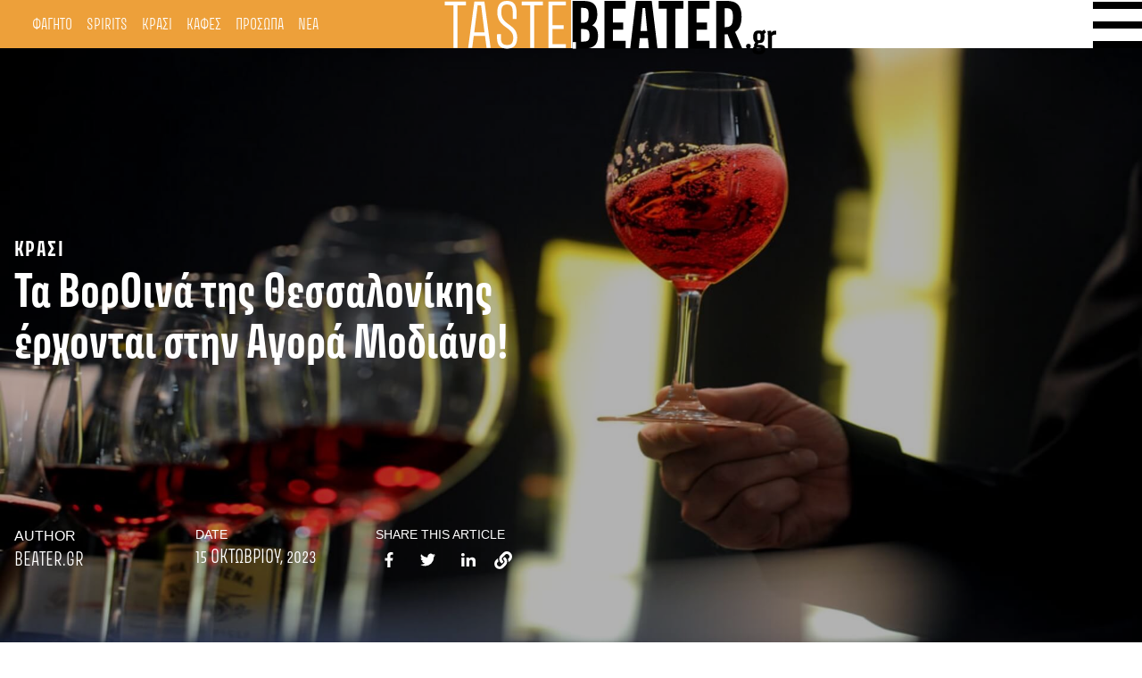

--- FILE ---
content_type: text/html; charset=UTF-8
request_url: https://beater.gr/taste/voroina-2023/
body_size: 32169
content:
<!doctype html><html dir="ltr" lang="el" prefix="og: https://ogp.me/ns#"><head><script data-no-optimize="1">var litespeed_docref=sessionStorage.getItem("litespeed_docref");litespeed_docref&&(Object.defineProperty(document,"referrer",{get:function(){return litespeed_docref}}),sessionStorage.removeItem("litespeed_docref"));</script> <meta charset="UTF-8"><meta name="viewport" content="width=device-width, initial-scale=1"><link rel="profile" href="https://gmpg.org/xfn/11"><link rel="preconnect" href="https://fonts.googleapis.com"><link rel="preconnect" href="https://fonts.gstatic.com" crossorigin>
 <script type="litespeed/javascript">(function(w,d,s,l,i){w[l]=w[l]||[];w[l].push({'gtm.start':new Date().getTime(),event:'gtm.js'});var f=d.getElementsByTagName(s)[0],j=d.createElement(s),dl=l!='dataLayer'?'&l='+l:'';j.async=!0;j.src='https://www.googletagmanager.com/gtm.js?id='+i+dl;f.parentNode.insertBefore(j,f)})(window,document,'script','dataLayer','GTM-ND4NQJR')</script> <title>Τα ΒορΟινά της Θεσσαλονίκης έρχονται στην Αγορά Μοδιάνο!</title><meta name="description" content="Αν υπάρχει μία εκδήλωση για το κρασί στην Ελλάδα που έχει αγαπηθεί τόσο, αυτή είναι τα ΒορΟινά στη Θεσσαλονίκη το Φθινόπωρο. Έγινε δημοφιλής από την Πλατεία Αριστοτέλους για να μεταφερθεί στη συνέχεια στην Προβλήτα 1 στο Λιμάνι της Θεσσαλονίκης και να αποτελέσει μία από τις πλέον cult αντιπροσωπευτικές της εικόνες. Η εκδήλωση ΒορΟινά, λογοπαίγνιο των λέξεων" /><meta name="robots" content="max-image-preview:large" /><meta name="author" content="Beater.gr"/><meta name="keywords" content="βοροινά,οινοποιοί βορείου ελλάδος" /><link rel="canonical" href="https://beater.gr/taste/voroina-2023/" /><meta name="generator" content="All in One SEO (AIOSEO) 4.9.3" /><meta property="og:locale" content="el_GR" /><meta property="og:site_name" content="Beater.gr" /><meta property="og:type" content="article" /><meta property="og:title" content="Τα ΒορΟινά της Θεσσαλονίκης έρχονται στην Αγορά Μοδιάνο!" /><meta property="og:description" content="Αν υπάρχει μία εκδήλωση για το κρασί στην Ελλάδα που έχει αγαπηθεί τόσο, αυτή είναι τα ΒορΟινά στη Θεσσαλονίκη το Φθινόπωρο. Έγινε δημοφιλής από την Πλατεία Αριστοτέλους για να μεταφερθεί στη συνέχεια στην Προβλήτα 1 στο Λιμάνι της Θεσσαλονίκης και να αποτελέσει μία από τις πλέον cult αντιπροσωπευτικές της εικόνες. Η εκδήλωση ΒορΟινά, λογοπαίγνιο των λέξεων" /><meta property="og:url" content="https://beater.gr/taste/voroina-2023/" /><meta property="og:image" content="https://beater.gr/wp-content/uploads/2023/09/voroina-beater-gr1.jpg" /><meta property="og:image:secure_url" content="https://beater.gr/wp-content/uploads/2023/09/voroina-beater-gr1.jpg" /><meta property="og:image:width" content="1920" /><meta property="og:image:height" content="1000" /><meta property="article:published_time" content="2023-10-15T12:27:00+00:00" /><meta property="article:modified_time" content="2023-10-19T05:26:33+00:00" /><meta property="article:publisher" content="https://www.facebook.com/beatergr" /><meta name="twitter:card" content="summary" /><meta name="twitter:site" content="@beatergr" /><meta name="twitter:title" content="Τα ΒορΟινά της Θεσσαλονίκης έρχονται στην Αγορά Μοδιάνο!" /><meta name="twitter:description" content="Αν υπάρχει μία εκδήλωση για το κρασί στην Ελλάδα που έχει αγαπηθεί τόσο, αυτή είναι τα ΒορΟινά στη Θεσσαλονίκη το Φθινόπωρο. Έγινε δημοφιλής από την Πλατεία Αριστοτέλους για να μεταφερθεί στη συνέχεια στην Προβλήτα 1 στο Λιμάνι της Θεσσαλονίκης και να αποτελέσει μία από τις πλέον cult αντιπροσωπευτικές της εικόνες. Η εκδήλωση ΒορΟινά, λογοπαίγνιο των λέξεων" /><meta name="twitter:image" content="https://beater.gr/wp-content/uploads/2023/09/voroina-beater-gr1.jpg" /> <script type="application/ld+json" class="aioseo-schema">{"@context":"https:\/\/schema.org","@graph":[{"@type":"BreadcrumbList","@id":"https:\/\/beater.gr\/taste\/voroina-2023\/#breadcrumblist","itemListElement":[{"@type":"ListItem","@id":"https:\/\/beater.gr#listItem","position":1,"name":"Home","item":"https:\/\/beater.gr","nextItem":{"@type":"ListItem","@id":"https:\/\/beater.gr\/category\/geusi\/#listItem","name":"\u0393\u0395\u03a5\u03a3\u0397"}},{"@type":"ListItem","@id":"https:\/\/beater.gr\/category\/geusi\/#listItem","position":2,"name":"\u0393\u0395\u03a5\u03a3\u0397","item":"https:\/\/beater.gr\/category\/geusi\/","nextItem":{"@type":"ListItem","@id":"https:\/\/beater.gr\/category\/geusi\/wine\/#listItem","name":"\u039a\u03a1\u0391\u03a3\u0399"},"previousItem":{"@type":"ListItem","@id":"https:\/\/beater.gr#listItem","name":"Home"}},{"@type":"ListItem","@id":"https:\/\/beater.gr\/category\/geusi\/wine\/#listItem","position":3,"name":"\u039a\u03a1\u0391\u03a3\u0399","item":"https:\/\/beater.gr\/category\/geusi\/wine\/","nextItem":{"@type":"ListItem","@id":"https:\/\/beater.gr\/taste\/voroina-2023\/#listItem","name":"\u03a4\u03b1 \u0392\u03bf\u03c1\u039f\u03b9\u03bd\u03ac \u03c4\u03b7\u03c2 \u0398\u03b5\u03c3\u03c3\u03b1\u03bb\u03bf\u03bd\u03af\u03ba\u03b7\u03c2 \u03ad\u03c1\u03c7\u03bf\u03bd\u03c4\u03b1\u03b9 \u03c3\u03c4\u03b7\u03bd \u0391\u03b3\u03bf\u03c1\u03ac \u039c\u03bf\u03b4\u03b9\u03ac\u03bd\u03bf!"},"previousItem":{"@type":"ListItem","@id":"https:\/\/beater.gr\/category\/geusi\/#listItem","name":"\u0393\u0395\u03a5\u03a3\u0397"}},{"@type":"ListItem","@id":"https:\/\/beater.gr\/taste\/voroina-2023\/#listItem","position":4,"name":"\u03a4\u03b1 \u0392\u03bf\u03c1\u039f\u03b9\u03bd\u03ac \u03c4\u03b7\u03c2 \u0398\u03b5\u03c3\u03c3\u03b1\u03bb\u03bf\u03bd\u03af\u03ba\u03b7\u03c2 \u03ad\u03c1\u03c7\u03bf\u03bd\u03c4\u03b1\u03b9 \u03c3\u03c4\u03b7\u03bd \u0391\u03b3\u03bf\u03c1\u03ac \u039c\u03bf\u03b4\u03b9\u03ac\u03bd\u03bf!","previousItem":{"@type":"ListItem","@id":"https:\/\/beater.gr\/category\/geusi\/wine\/#listItem","name":"\u039a\u03a1\u0391\u03a3\u0399"}}]},{"@type":"Organization","@id":"https:\/\/beater.gr\/#organization","name":"Beater.gr","description":"Read something that means something!","url":"https:\/\/beater.gr\/","logo":{"@type":"ImageObject","url":"https:\/\/beater.gr\/wp-content\/uploads\/2021\/11\/logo.svg","@id":"https:\/\/beater.gr\/taste\/voroina-2023\/#organizationLogo","width":234,"height":60},"image":{"@id":"https:\/\/beater.gr\/taste\/voroina-2023\/#organizationLogo"},"sameAs":["https:\/\/www.instagram.com\/beater.gr","https:\/\/www.youtube.com\/@Beatergr","https:\/\/soundcloud.com\/beatergr"]},{"@type":"Person","@id":"https:\/\/beater.gr\/author\/admin\/#author","url":"https:\/\/beater.gr\/author\/admin\/","name":"Beater.gr","image":{"@type":"ImageObject","@id":"https:\/\/beater.gr\/taste\/voroina-2023\/#authorImage","url":"https:\/\/beater.gr\/wp-content\/litespeed\/avatar\/af660eae3c1d25dd893dc5d92b932d07.jpg?ver=1768296939","width":96,"height":96,"caption":"Beater.gr"}},{"@type":"WebPage","@id":"https:\/\/beater.gr\/taste\/voroina-2023\/#webpage","url":"https:\/\/beater.gr\/taste\/voroina-2023\/","name":"\u03a4\u03b1 \u0392\u03bf\u03c1\u039f\u03b9\u03bd\u03ac \u03c4\u03b7\u03c2 \u0398\u03b5\u03c3\u03c3\u03b1\u03bb\u03bf\u03bd\u03af\u03ba\u03b7\u03c2 \u03ad\u03c1\u03c7\u03bf\u03bd\u03c4\u03b1\u03b9 \u03c3\u03c4\u03b7\u03bd \u0391\u03b3\u03bf\u03c1\u03ac \u039c\u03bf\u03b4\u03b9\u03ac\u03bd\u03bf!","description":"\u0391\u03bd \u03c5\u03c0\u03ac\u03c1\u03c7\u03b5\u03b9 \u03bc\u03af\u03b1 \u03b5\u03ba\u03b4\u03ae\u03bb\u03c9\u03c3\u03b7 \u03b3\u03b9\u03b1 \u03c4\u03bf \u03ba\u03c1\u03b1\u03c3\u03af \u03c3\u03c4\u03b7\u03bd \u0395\u03bb\u03bb\u03ac\u03b4\u03b1 \u03c0\u03bf\u03c5 \u03ad\u03c7\u03b5\u03b9 \u03b1\u03b3\u03b1\u03c0\u03b7\u03b8\u03b5\u03af \u03c4\u03cc\u03c3\u03bf, \u03b1\u03c5\u03c4\u03ae \u03b5\u03af\u03bd\u03b1\u03b9 \u03c4\u03b1 \u0392\u03bf\u03c1\u039f\u03b9\u03bd\u03ac \u03c3\u03c4\u03b7 \u0398\u03b5\u03c3\u03c3\u03b1\u03bb\u03bf\u03bd\u03af\u03ba\u03b7 \u03c4\u03bf \u03a6\u03b8\u03b9\u03bd\u03cc\u03c0\u03c9\u03c1\u03bf. \u0388\u03b3\u03b9\u03bd\u03b5 \u03b4\u03b7\u03bc\u03bf\u03c6\u03b9\u03bb\u03ae\u03c2 \u03b1\u03c0\u03cc \u03c4\u03b7\u03bd \u03a0\u03bb\u03b1\u03c4\u03b5\u03af\u03b1 \u0391\u03c1\u03b9\u03c3\u03c4\u03bf\u03c4\u03ad\u03bb\u03bf\u03c5\u03c2 \u03b3\u03b9\u03b1 \u03bd\u03b1 \u03bc\u03b5\u03c4\u03b1\u03c6\u03b5\u03c1\u03b8\u03b5\u03af \u03c3\u03c4\u03b7 \u03c3\u03c5\u03bd\u03ad\u03c7\u03b5\u03b9\u03b1 \u03c3\u03c4\u03b7\u03bd \u03a0\u03c1\u03bf\u03b2\u03bb\u03ae\u03c4\u03b1 1 \u03c3\u03c4\u03bf \u039b\u03b9\u03bc\u03ac\u03bd\u03b9 \u03c4\u03b7\u03c2 \u0398\u03b5\u03c3\u03c3\u03b1\u03bb\u03bf\u03bd\u03af\u03ba\u03b7\u03c2 \u03ba\u03b1\u03b9 \u03bd\u03b1 \u03b1\u03c0\u03bf\u03c4\u03b5\u03bb\u03ad\u03c3\u03b5\u03b9 \u03bc\u03af\u03b1 \u03b1\u03c0\u03cc \u03c4\u03b9\u03c2 \u03c0\u03bb\u03ad\u03bf\u03bd cult \u03b1\u03bd\u03c4\u03b9\u03c0\u03c1\u03bf\u03c3\u03c9\u03c0\u03b5\u03c5\u03c4\u03b9\u03ba\u03ad\u03c2 \u03c4\u03b7\u03c2 \u03b5\u03b9\u03ba\u03cc\u03bd\u03b5\u03c2. \u0397 \u03b5\u03ba\u03b4\u03ae\u03bb\u03c9\u03c3\u03b7 \u0392\u03bf\u03c1\u039f\u03b9\u03bd\u03ac, \u03bb\u03bf\u03b3\u03bf\u03c0\u03b1\u03af\u03b3\u03bd\u03b9\u03bf \u03c4\u03c9\u03bd \u03bb\u03ad\u03be\u03b5\u03c9\u03bd","inLanguage":"el","isPartOf":{"@id":"https:\/\/beater.gr\/#website"},"breadcrumb":{"@id":"https:\/\/beater.gr\/taste\/voroina-2023\/#breadcrumblist"},"author":{"@id":"https:\/\/beater.gr\/author\/admin\/#author"},"creator":{"@id":"https:\/\/beater.gr\/author\/admin\/#author"},"image":{"@type":"ImageObject","url":"https:\/\/beater.gr\/wp-content\/uploads\/2023\/09\/voroina-beater-gr1.jpg","@id":"https:\/\/beater.gr\/taste\/voroina-2023\/#mainImage","width":1920,"height":1000},"primaryImageOfPage":{"@id":"https:\/\/beater.gr\/taste\/voroina-2023\/#mainImage"},"datePublished":"2023-10-15T15:27:00+03:00","dateModified":"2023-10-19T08:26:33+03:00"},{"@type":"WebSite","@id":"https:\/\/beater.gr\/#website","url":"https:\/\/beater.gr\/","name":"Beater.gr","description":"Read something that means something!","inLanguage":"el","publisher":{"@id":"https:\/\/beater.gr\/#organization"}}]}</script> <link rel="alternate" type="application/rss+xml" title="Ροή RSS &raquo; Beater.gr" href="https://beater.gr/feed/" /><link rel="alternate" type="application/rss+xml" title="Ροή Σχολίων &raquo; Beater.gr" href="https://beater.gr/comments/feed/" /><link rel="alternate" title="oEmbed (JSON)" type="application/json+oembed" href="https://beater.gr/wp-json/oembed/1.0/embed?url=https%3A%2F%2Fbeater.gr%2Ftaste%2Fvoroina-2023%2F" /><link rel="alternate" title="oEmbed (XML)" type="text/xml+oembed" href="https://beater.gr/wp-json/oembed/1.0/embed?url=https%3A%2F%2Fbeater.gr%2Ftaste%2Fvoroina-2023%2F&#038;format=xml" />
<style id='wp-img-auto-sizes-contain-inline-css'>img:is([sizes=auto i],[sizes^="auto," i]){contain-intrinsic-size:3000px 1500px}
/*# sourceURL=wp-img-auto-sizes-contain-inline-css */</style><link data-optimized="2" rel="stylesheet" href="https://beater.gr/wp-content/litespeed/css/87a13834754aa7cfef9a6d3bcc000062.css?ver=364f5" /><style id='wp-block-heading-inline-css'>h1:where(.wp-block-heading).has-background,h2:where(.wp-block-heading).has-background,h3:where(.wp-block-heading).has-background,h4:where(.wp-block-heading).has-background,h5:where(.wp-block-heading).has-background,h6:where(.wp-block-heading).has-background{padding:1.25em 2.375em}h1.has-text-align-left[style*=writing-mode]:where([style*=vertical-lr]),h1.has-text-align-right[style*=writing-mode]:where([style*=vertical-rl]),h2.has-text-align-left[style*=writing-mode]:where([style*=vertical-lr]),h2.has-text-align-right[style*=writing-mode]:where([style*=vertical-rl]),h3.has-text-align-left[style*=writing-mode]:where([style*=vertical-lr]),h3.has-text-align-right[style*=writing-mode]:where([style*=vertical-rl]),h4.has-text-align-left[style*=writing-mode]:where([style*=vertical-lr]),h4.has-text-align-right[style*=writing-mode]:where([style*=vertical-rl]),h5.has-text-align-left[style*=writing-mode]:where([style*=vertical-lr]),h5.has-text-align-right[style*=writing-mode]:where([style*=vertical-rl]),h6.has-text-align-left[style*=writing-mode]:where([style*=vertical-lr]),h6.has-text-align-right[style*=writing-mode]:where([style*=vertical-rl]){rotate:180deg}
/*# sourceURL=https://beater.gr/wp-includes/blocks/heading/style.min.css */</style><style id='wp-block-image-inline-css'>.wp-block-image>a,.wp-block-image>figure>a{display:inline-block}.wp-block-image img{box-sizing:border-box;height:auto;max-width:100%;vertical-align:bottom}@media not (prefers-reduced-motion){.wp-block-image img.hide{visibility:hidden}.wp-block-image img.show{animation:show-content-image .4s}}.wp-block-image[style*=border-radius] img,.wp-block-image[style*=border-radius]>a{border-radius:inherit}.wp-block-image.has-custom-border img{box-sizing:border-box}.wp-block-image.aligncenter{text-align:center}.wp-block-image.alignfull>a,.wp-block-image.alignwide>a{width:100%}.wp-block-image.alignfull img,.wp-block-image.alignwide img{height:auto;width:100%}.wp-block-image .aligncenter,.wp-block-image .alignleft,.wp-block-image .alignright,.wp-block-image.aligncenter,.wp-block-image.alignleft,.wp-block-image.alignright{display:table}.wp-block-image .aligncenter>figcaption,.wp-block-image .alignleft>figcaption,.wp-block-image .alignright>figcaption,.wp-block-image.aligncenter>figcaption,.wp-block-image.alignleft>figcaption,.wp-block-image.alignright>figcaption{caption-side:bottom;display:table-caption}.wp-block-image .alignleft{float:left;margin:.5em 1em .5em 0}.wp-block-image .alignright{float:right;margin:.5em 0 .5em 1em}.wp-block-image .aligncenter{margin-left:auto;margin-right:auto}.wp-block-image :where(figcaption){margin-bottom:1em;margin-top:.5em}.wp-block-image.is-style-circle-mask img{border-radius:9999px}@supports ((-webkit-mask-image:none) or (mask-image:none)) or (-webkit-mask-image:none){.wp-block-image.is-style-circle-mask img{border-radius:0;-webkit-mask-image:url('data:image/svg+xml;utf8,<svg viewBox="0 0 100 100" xmlns="http://www.w3.org/2000/svg"><circle cx="50" cy="50" r="50"/></svg>');mask-image:url('data:image/svg+xml;utf8,<svg viewBox="0 0 100 100" xmlns="http://www.w3.org/2000/svg"><circle cx="50" cy="50" r="50"/></svg>');mask-mode:alpha;-webkit-mask-position:center;mask-position:center;-webkit-mask-repeat:no-repeat;mask-repeat:no-repeat;-webkit-mask-size:contain;mask-size:contain}}:root :where(.wp-block-image.is-style-rounded img,.wp-block-image .is-style-rounded img){border-radius:9999px}.wp-block-image figure{margin:0}.wp-lightbox-container{display:flex;flex-direction:column;position:relative}.wp-lightbox-container img{cursor:zoom-in}.wp-lightbox-container img:hover+button{opacity:1}.wp-lightbox-container button{align-items:center;backdrop-filter:blur(16px) saturate(180%);background-color:#5a5a5a40;border:none;border-radius:4px;cursor:zoom-in;display:flex;height:20px;justify-content:center;opacity:0;padding:0;position:absolute;right:16px;text-align:center;top:16px;width:20px;z-index:100}@media not (prefers-reduced-motion){.wp-lightbox-container button{transition:opacity .2s ease}}.wp-lightbox-container button:focus-visible{outline:3px auto #5a5a5a40;outline:3px auto -webkit-focus-ring-color;outline-offset:3px}.wp-lightbox-container button:hover{cursor:pointer;opacity:1}.wp-lightbox-container button:focus{opacity:1}.wp-lightbox-container button:focus,.wp-lightbox-container button:hover,.wp-lightbox-container button:not(:hover):not(:active):not(.has-background){background-color:#5a5a5a40;border:none}.wp-lightbox-overlay{box-sizing:border-box;cursor:zoom-out;height:100vh;left:0;overflow:hidden;position:fixed;top:0;visibility:hidden;width:100%;z-index:100000}.wp-lightbox-overlay .close-button{align-items:center;cursor:pointer;display:flex;justify-content:center;min-height:40px;min-width:40px;padding:0;position:absolute;right:calc(env(safe-area-inset-right) + 16px);top:calc(env(safe-area-inset-top) + 16px);z-index:5000000}.wp-lightbox-overlay .close-button:focus,.wp-lightbox-overlay .close-button:hover,.wp-lightbox-overlay .close-button:not(:hover):not(:active):not(.has-background){background:none;border:none}.wp-lightbox-overlay .lightbox-image-container{height:var(--wp--lightbox-container-height);left:50%;overflow:hidden;position:absolute;top:50%;transform:translate(-50%,-50%);transform-origin:top left;width:var(--wp--lightbox-container-width);z-index:9999999999}.wp-lightbox-overlay .wp-block-image{align-items:center;box-sizing:border-box;display:flex;height:100%;justify-content:center;margin:0;position:relative;transform-origin:0 0;width:100%;z-index:3000000}.wp-lightbox-overlay .wp-block-image img{height:var(--wp--lightbox-image-height);min-height:var(--wp--lightbox-image-height);min-width:var(--wp--lightbox-image-width);width:var(--wp--lightbox-image-width)}.wp-lightbox-overlay .wp-block-image figcaption{display:none}.wp-lightbox-overlay button{background:none;border:none}.wp-lightbox-overlay .scrim{background-color:#fff;height:100%;opacity:.9;position:absolute;width:100%;z-index:2000000}.wp-lightbox-overlay.active{visibility:visible}@media not (prefers-reduced-motion){.wp-lightbox-overlay.active{animation:turn-on-visibility .25s both}.wp-lightbox-overlay.active img{animation:turn-on-visibility .35s both}.wp-lightbox-overlay.show-closing-animation:not(.active){animation:turn-off-visibility .35s both}.wp-lightbox-overlay.show-closing-animation:not(.active) img{animation:turn-off-visibility .25s both}.wp-lightbox-overlay.zoom.active{animation:none;opacity:1;visibility:visible}.wp-lightbox-overlay.zoom.active .lightbox-image-container{animation:lightbox-zoom-in .4s}.wp-lightbox-overlay.zoom.active .lightbox-image-container img{animation:none}.wp-lightbox-overlay.zoom.active .scrim{animation:turn-on-visibility .4s forwards}.wp-lightbox-overlay.zoom.show-closing-animation:not(.active){animation:none}.wp-lightbox-overlay.zoom.show-closing-animation:not(.active) .lightbox-image-container{animation:lightbox-zoom-out .4s}.wp-lightbox-overlay.zoom.show-closing-animation:not(.active) .lightbox-image-container img{animation:none}.wp-lightbox-overlay.zoom.show-closing-animation:not(.active) .scrim{animation:turn-off-visibility .4s forwards}}@keyframes show-content-image{0%{visibility:hidden}99%{visibility:hidden}to{visibility:visible}}@keyframes turn-on-visibility{0%{opacity:0}to{opacity:1}}@keyframes turn-off-visibility{0%{opacity:1;visibility:visible}99%{opacity:0;visibility:visible}to{opacity:0;visibility:hidden}}@keyframes lightbox-zoom-in{0%{transform:translate(calc((-100vw + var(--wp--lightbox-scrollbar-width))/2 + var(--wp--lightbox-initial-left-position)),calc(-50vh + var(--wp--lightbox-initial-top-position))) scale(var(--wp--lightbox-scale))}to{transform:translate(-50%,-50%) scale(1)}}@keyframes lightbox-zoom-out{0%{transform:translate(-50%,-50%) scale(1);visibility:visible}99%{visibility:visible}to{transform:translate(calc((-100vw + var(--wp--lightbox-scrollbar-width))/2 + var(--wp--lightbox-initial-left-position)),calc(-50vh + var(--wp--lightbox-initial-top-position))) scale(var(--wp--lightbox-scale));visibility:hidden}}
/*# sourceURL=https://beater.gr/wp-includes/blocks/image/style.min.css */</style><style id='wp-block-paragraph-inline-css'>.is-small-text{font-size:.875em}.is-regular-text{font-size:1em}.is-large-text{font-size:2.25em}.is-larger-text{font-size:3em}.has-drop-cap:not(:focus):first-letter{float:left;font-size:8.4em;font-style:normal;font-weight:100;line-height:.68;margin:.05em .1em 0 0;text-transform:uppercase}body.rtl .has-drop-cap:not(:focus):first-letter{float:none;margin-left:.1em}p.has-drop-cap.has-background{overflow:hidden}:root :where(p.has-background){padding:1.25em 2.375em}:where(p.has-text-color:not(.has-link-color)) a{color:inherit}p.has-text-align-left[style*="writing-mode:vertical-lr"],p.has-text-align-right[style*="writing-mode:vertical-rl"]{rotate:180deg}
/*# sourceURL=https://beater.gr/wp-includes/blocks/paragraph/style.min.css */</style><style id='global-styles-inline-css'>:root{--wp--preset--aspect-ratio--square: 1;--wp--preset--aspect-ratio--4-3: 4/3;--wp--preset--aspect-ratio--3-4: 3/4;--wp--preset--aspect-ratio--3-2: 3/2;--wp--preset--aspect-ratio--2-3: 2/3;--wp--preset--aspect-ratio--16-9: 16/9;--wp--preset--aspect-ratio--9-16: 9/16;--wp--preset--color--black: #000000;--wp--preset--color--cyan-bluish-gray: #abb8c3;--wp--preset--color--white: #ffffff;--wp--preset--color--pale-pink: #f78da7;--wp--preset--color--vivid-red: #cf2e2e;--wp--preset--color--luminous-vivid-orange: #ff6900;--wp--preset--color--luminous-vivid-amber: #fcb900;--wp--preset--color--light-green-cyan: #7bdcb5;--wp--preset--color--vivid-green-cyan: #00d084;--wp--preset--color--pale-cyan-blue: #8ed1fc;--wp--preset--color--vivid-cyan-blue: #0693e3;--wp--preset--color--vivid-purple: #9b51e0;--wp--preset--gradient--vivid-cyan-blue-to-vivid-purple: linear-gradient(135deg,rgb(6,147,227) 0%,rgb(155,81,224) 100%);--wp--preset--gradient--light-green-cyan-to-vivid-green-cyan: linear-gradient(135deg,rgb(122,220,180) 0%,rgb(0,208,130) 100%);--wp--preset--gradient--luminous-vivid-amber-to-luminous-vivid-orange: linear-gradient(135deg,rgb(252,185,0) 0%,rgb(255,105,0) 100%);--wp--preset--gradient--luminous-vivid-orange-to-vivid-red: linear-gradient(135deg,rgb(255,105,0) 0%,rgb(207,46,46) 100%);--wp--preset--gradient--very-light-gray-to-cyan-bluish-gray: linear-gradient(135deg,rgb(238,238,238) 0%,rgb(169,184,195) 100%);--wp--preset--gradient--cool-to-warm-spectrum: linear-gradient(135deg,rgb(74,234,220) 0%,rgb(151,120,209) 20%,rgb(207,42,186) 40%,rgb(238,44,130) 60%,rgb(251,105,98) 80%,rgb(254,248,76) 100%);--wp--preset--gradient--blush-light-purple: linear-gradient(135deg,rgb(255,206,236) 0%,rgb(152,150,240) 100%);--wp--preset--gradient--blush-bordeaux: linear-gradient(135deg,rgb(254,205,165) 0%,rgb(254,45,45) 50%,rgb(107,0,62) 100%);--wp--preset--gradient--luminous-dusk: linear-gradient(135deg,rgb(255,203,112) 0%,rgb(199,81,192) 50%,rgb(65,88,208) 100%);--wp--preset--gradient--pale-ocean: linear-gradient(135deg,rgb(255,245,203) 0%,rgb(182,227,212) 50%,rgb(51,167,181) 100%);--wp--preset--gradient--electric-grass: linear-gradient(135deg,rgb(202,248,128) 0%,rgb(113,206,126) 100%);--wp--preset--gradient--midnight: linear-gradient(135deg,rgb(2,3,129) 0%,rgb(40,116,252) 100%);--wp--preset--font-size--small: 13px;--wp--preset--font-size--medium: 20px;--wp--preset--font-size--large: 36px;--wp--preset--font-size--x-large: 42px;--wp--preset--spacing--20: 0.44rem;--wp--preset--spacing--30: 0.67rem;--wp--preset--spacing--40: 1rem;--wp--preset--spacing--50: 1.5rem;--wp--preset--spacing--60: 2.25rem;--wp--preset--spacing--70: 3.38rem;--wp--preset--spacing--80: 5.06rem;--wp--preset--shadow--natural: 6px 6px 9px rgba(0, 0, 0, 0.2);--wp--preset--shadow--deep: 12px 12px 50px rgba(0, 0, 0, 0.4);--wp--preset--shadow--sharp: 6px 6px 0px rgba(0, 0, 0, 0.2);--wp--preset--shadow--outlined: 6px 6px 0px -3px rgb(255, 255, 255), 6px 6px rgb(0, 0, 0);--wp--preset--shadow--crisp: 6px 6px 0px rgb(0, 0, 0);}:where(.is-layout-flex){gap: 0.5em;}:where(.is-layout-grid){gap: 0.5em;}body .is-layout-flex{display: flex;}.is-layout-flex{flex-wrap: wrap;align-items: center;}.is-layout-flex > :is(*, div){margin: 0;}body .is-layout-grid{display: grid;}.is-layout-grid > :is(*, div){margin: 0;}:where(.wp-block-columns.is-layout-flex){gap: 2em;}:where(.wp-block-columns.is-layout-grid){gap: 2em;}:where(.wp-block-post-template.is-layout-flex){gap: 1.25em;}:where(.wp-block-post-template.is-layout-grid){gap: 1.25em;}.has-black-color{color: var(--wp--preset--color--black) !important;}.has-cyan-bluish-gray-color{color: var(--wp--preset--color--cyan-bluish-gray) !important;}.has-white-color{color: var(--wp--preset--color--white) !important;}.has-pale-pink-color{color: var(--wp--preset--color--pale-pink) !important;}.has-vivid-red-color{color: var(--wp--preset--color--vivid-red) !important;}.has-luminous-vivid-orange-color{color: var(--wp--preset--color--luminous-vivid-orange) !important;}.has-luminous-vivid-amber-color{color: var(--wp--preset--color--luminous-vivid-amber) !important;}.has-light-green-cyan-color{color: var(--wp--preset--color--light-green-cyan) !important;}.has-vivid-green-cyan-color{color: var(--wp--preset--color--vivid-green-cyan) !important;}.has-pale-cyan-blue-color{color: var(--wp--preset--color--pale-cyan-blue) !important;}.has-vivid-cyan-blue-color{color: var(--wp--preset--color--vivid-cyan-blue) !important;}.has-vivid-purple-color{color: var(--wp--preset--color--vivid-purple) !important;}.has-black-background-color{background-color: var(--wp--preset--color--black) !important;}.has-cyan-bluish-gray-background-color{background-color: var(--wp--preset--color--cyan-bluish-gray) !important;}.has-white-background-color{background-color: var(--wp--preset--color--white) !important;}.has-pale-pink-background-color{background-color: var(--wp--preset--color--pale-pink) !important;}.has-vivid-red-background-color{background-color: var(--wp--preset--color--vivid-red) !important;}.has-luminous-vivid-orange-background-color{background-color: var(--wp--preset--color--luminous-vivid-orange) !important;}.has-luminous-vivid-amber-background-color{background-color: var(--wp--preset--color--luminous-vivid-amber) !important;}.has-light-green-cyan-background-color{background-color: var(--wp--preset--color--light-green-cyan) !important;}.has-vivid-green-cyan-background-color{background-color: var(--wp--preset--color--vivid-green-cyan) !important;}.has-pale-cyan-blue-background-color{background-color: var(--wp--preset--color--pale-cyan-blue) !important;}.has-vivid-cyan-blue-background-color{background-color: var(--wp--preset--color--vivid-cyan-blue) !important;}.has-vivid-purple-background-color{background-color: var(--wp--preset--color--vivid-purple) !important;}.has-black-border-color{border-color: var(--wp--preset--color--black) !important;}.has-cyan-bluish-gray-border-color{border-color: var(--wp--preset--color--cyan-bluish-gray) !important;}.has-white-border-color{border-color: var(--wp--preset--color--white) !important;}.has-pale-pink-border-color{border-color: var(--wp--preset--color--pale-pink) !important;}.has-vivid-red-border-color{border-color: var(--wp--preset--color--vivid-red) !important;}.has-luminous-vivid-orange-border-color{border-color: var(--wp--preset--color--luminous-vivid-orange) !important;}.has-luminous-vivid-amber-border-color{border-color: var(--wp--preset--color--luminous-vivid-amber) !important;}.has-light-green-cyan-border-color{border-color: var(--wp--preset--color--light-green-cyan) !important;}.has-vivid-green-cyan-border-color{border-color: var(--wp--preset--color--vivid-green-cyan) !important;}.has-pale-cyan-blue-border-color{border-color: var(--wp--preset--color--pale-cyan-blue) !important;}.has-vivid-cyan-blue-border-color{border-color: var(--wp--preset--color--vivid-cyan-blue) !important;}.has-vivid-purple-border-color{border-color: var(--wp--preset--color--vivid-purple) !important;}.has-vivid-cyan-blue-to-vivid-purple-gradient-background{background: var(--wp--preset--gradient--vivid-cyan-blue-to-vivid-purple) !important;}.has-light-green-cyan-to-vivid-green-cyan-gradient-background{background: var(--wp--preset--gradient--light-green-cyan-to-vivid-green-cyan) !important;}.has-luminous-vivid-amber-to-luminous-vivid-orange-gradient-background{background: var(--wp--preset--gradient--luminous-vivid-amber-to-luminous-vivid-orange) !important;}.has-luminous-vivid-orange-to-vivid-red-gradient-background{background: var(--wp--preset--gradient--luminous-vivid-orange-to-vivid-red) !important;}.has-very-light-gray-to-cyan-bluish-gray-gradient-background{background: var(--wp--preset--gradient--very-light-gray-to-cyan-bluish-gray) !important;}.has-cool-to-warm-spectrum-gradient-background{background: var(--wp--preset--gradient--cool-to-warm-spectrum) !important;}.has-blush-light-purple-gradient-background{background: var(--wp--preset--gradient--blush-light-purple) !important;}.has-blush-bordeaux-gradient-background{background: var(--wp--preset--gradient--blush-bordeaux) !important;}.has-luminous-dusk-gradient-background{background: var(--wp--preset--gradient--luminous-dusk) !important;}.has-pale-ocean-gradient-background{background: var(--wp--preset--gradient--pale-ocean) !important;}.has-electric-grass-gradient-background{background: var(--wp--preset--gradient--electric-grass) !important;}.has-midnight-gradient-background{background: var(--wp--preset--gradient--midnight) !important;}.has-small-font-size{font-size: var(--wp--preset--font-size--small) !important;}.has-medium-font-size{font-size: var(--wp--preset--font-size--medium) !important;}.has-large-font-size{font-size: var(--wp--preset--font-size--large) !important;}.has-x-large-font-size{font-size: var(--wp--preset--font-size--x-large) !important;}
/*# sourceURL=global-styles-inline-css */</style><style id='classic-theme-styles-inline-css'>/*! This file is auto-generated */
.wp-block-button__link{color:#fff;background-color:#32373c;border-radius:9999px;box-shadow:none;text-decoration:none;padding:calc(.667em + 2px) calc(1.333em + 2px);font-size:1.125em}.wp-block-file__button{background:#32373c;color:#fff;text-decoration:none}
/*# sourceURL=/wp-includes/css/classic-themes.min.css */</style> <script type="litespeed/javascript" data-src="https://beater.gr/wp-includes/js/jquery/jquery.min.js" id="jquery-core-js"></script> <link rel="https://api.w.org/" href="https://beater.gr/wp-json/" /><link rel="alternate" title="JSON" type="application/json" href="https://beater.gr/wp-json/wp/v2/taste_post/86091" /><link rel="EditURI" type="application/rsd+xml" title="RSD" href="https://beater.gr/xmlrpc.php?rsd" /><meta name="generator" content="WordPress 6.9" /><link rel='shortlink' href='https://beater.gr/?p=86091' /><meta property="og:url" content="https://beater.gr/taste/voroina-2023/"/><meta property="og:type" content="article"/><meta property="og:title" content="Τα ΒορΟινά της Θεσσαλονίκης έρχονται στην Αγορά Μοδιάνο!"/><meta property="og:site_name" content="Beater.gr"/><meta property="og:image" content="https://beater.gr/wp-content/uploads/2023/09/voroina-beater-gr1-300x156.jpg"/><meta property="og:description" content=""/><link rel="icon" href="https://beater.gr/wp-content/uploads/2021/11/cropped-βεατερ-32x32.png" sizes="32x32" /><link rel="icon" href="https://beater.gr/wp-content/uploads/2021/11/cropped-βεατερ-192x192.png" sizes="192x192" /><link rel="apple-touch-icon" href="https://beater.gr/wp-content/uploads/2021/11/cropped-βεατερ-180x180.png" /><meta name="msapplication-TileImage" content="https://beater.gr/wp-content/uploads/2021/11/cropped-βεατερ-270x270.png" /><style id="wp-custom-css">.page-id-24787, .entry-content a{
	color: var(--text-dark);
	text-decoration:none;
}

.bt-header .navbar-light .navbar-nav .main-menu-taste a, #menu-item-68150 a { 
	color: var(--bs-taste)!important;
	font-weight: 600!important;
}

.post_slider .post-slide .header-content{
      height: calc((var(--window-height, 1vh) * 100) - var(--menu-height)) !important;
}

.page-template-spotmap .types .btn-outline-dark, .page-template-spotmap .cities .btn-outline-dark {
    padding: 0.5rem 1.75rem;
}</style></head><body class="wp-singular taste_post-template-default single single-taste_post postid-86091 single-format-standard wp-custom-logo wp-theme-beaterresources tastebeater">
<noscript><iframe data-lazyloaded="1" src="about:blank" data-litespeed-src="https://www.googletagmanager.com/ns.html?id=GTM-ND4NQJR" height="0" width="0" style="display:none;visibility:hidden"></iframe></noscript><div class="visually-hidden-focusable bg-primary overflow-hidden"><div class="container-fluid">
<a class="d-inline-flex p-2 m-1 text-light" href="#content">Skip to content</a></div></div><div id="page" class="site">
<a class="skip-link screen-reader-text" href="#primary">Skip to content</a><header class="bt-header position-sticky top-0 bg-white shadow-sm"><div class="bt-header__inner container-fluid gx-0"><div class="row align-items-center gx-0"><div class="col-lg-4 d-none d-lg-block"><nav class="navbar navbar-expand-xl navbar-dark px-lg-4"><div class="collapse navbar-collapse" id="navbarSupportedContent"><ul id="menu-taste-beater-primary" class="navbar-nav mb-2 mb-lg-0 text-uppercase"><li itemscope="itemscope" itemtype="https://www.schema.org/SiteNavigationElement" id="menu-item-67588" class="menu-item menu-item-type-taxonomy menu-item-object-category menu-item-67588 nav-item"><a href="https://beater.gr/category/geusi/food/" class="nav-link">ΦΑΓΗΤΟ</a></li><li itemscope="itemscope" itemtype="https://www.schema.org/SiteNavigationElement" id="menu-item-67586" class="menu-item menu-item-type-taxonomy menu-item-object-category menu-item-67586 nav-item"><a href="https://beater.gr/category/geusi/spirits/" class="nav-link">SPIRITS</a></li><li itemscope="itemscope" itemtype="https://www.schema.org/SiteNavigationElement" id="menu-item-79070" class="menu-item menu-item-type-taxonomy menu-item-object-category current-taste_post-ancestor current-menu-parent current-taste_post-parent active menu-item-79070 nav-item"><a href="https://beater.gr/category/geusi/wine/" class="nav-link">ΚΡΑΣΙ</a></li><li itemscope="itemscope" itemtype="https://www.schema.org/SiteNavigationElement" id="menu-item-67587" class="menu-item menu-item-type-taxonomy menu-item-object-category menu-item-67587 nav-item"><a href="https://beater.gr/category/geusi/coffee/" class="nav-link">ΚΑΦΕΣ</a></li><li itemscope="itemscope" itemtype="https://www.schema.org/SiteNavigationElement" id="menu-item-67830" class="menu-item menu-item-type-taxonomy menu-item-object-category menu-item-67830 nav-item"><a href="https://beater.gr/category/geusi/faces-taste/" class="nav-link">ΠΡΟΣΩΠΑ</a></li><li itemscope="itemscope" itemtype="https://www.schema.org/SiteNavigationElement" id="menu-item-68211" class="menu-item menu-item-type-taxonomy menu-item-object-category menu-item-68211 nav-item"><a href="https://beater.gr/category/geusi/taste-news/" class="nav-link">ΝΕΑ</a></li></ul></div></nav></div><div class="col logo col-lg-4 text-lg-center">
<a class="navbar-brand mx-0 py-0" href="https://beater.gr/taste"><img src="https://beater.gr/wp-content/uploads/2021/11/tastebeateroneline-01-1.svg" data-no-lazy="1" alt="tastebeater_logo"></a></div><div class="col col-lg-4 text-end">
<button class="btn btn-menu p-0" type="button" data-bs-toggle="offcanvas" data-bs-target="#mobileMenu" aria-controls="navbarSupportedContent">
<span></span>
<span></span>
<span></span>
</button></div></div></div></header><main class="bt-main"><div class="bt-main__inner"><article id="post-86091" class="bt-section--post-single post-single--full mb-lg-7 mb-5 post-86091 taste_post type-taste_post status-publish format-standard has-post-thumbnail hentry category-wine tag-13080 tag-13046"><header class="bt-section__header container-fluid gx-0 bg-tertiary mb-lg-7 mb-5"><div class="bt-section__header__inner row flex-lg-row-reverse gx-0"><div class="bt-section__header__inner__bg background-image col-lg-6" style="background-image: url(https://beater.gr/wp-content/uploads/2023/09/voroina-beater-gr1.jpg);"></div><div class="bt-section__header__inner__content d-flex justify-content-center flex-column py-5 px-3 ps-zeta-7 pe-zeta-4 position-relative col-lg-6"><div class="title mt-auto mb-5 mb-lg-0"><h4 class="mb-2"><div class="beater-taxonomies d-flex align-items-center"><a href='https://beater.gr/category/geusi/wine/' class='category-link font-1 text-uppercase fw-bold small text-decoration-none text-themed'>ΚΡΑΣΙ</a></div></h4><h1 class="display-5 fw-bold">Τα ΒορΟινά της Θεσσαλονίκης έρχονται στην Αγορά Μοδιάνο!</h1></div><div class="meta row flex-column flex-md-row mt-auto text-uppercase pb-4 gx-0"><div class="col mb-3 mb-lg-0"><p class="fw-light mb-0">AUTHOR</p>
<b class="fs-5 text-white"><span class="byline"> <span class="author vcard"><a class="url text-decoration-none fn n" href="https://beater.gr/author/admin/">Beater.gr</a></span></span></b></div><div class="col mb-3 mb-lg-0"><p class="small fw-light mb-0">DATE</p>
<b class="fs-5 text-white"><span class="posted-on"><time class="entry-date published" datetime="2023-10-15T15:27:00+03:00">15 Οκτωβρίου, 2023</time></span></b></div><div class="col"><p class="small fw-light mb-0">SHARE THIS ARTICLE</p><div class="icons">
<a href="https://www.facebook.com/sharer/sharer.php?u=https://beater.gr/taste/voroina-2023/" class="btn btn-sm me-2" style="color:#fff" target="_blank">    <svg xmlns="http://www.w3.org/2000/svg" width="11.889" height="16.995" viewBox="0 0 5.889 10.995">
<path d="M7.112,6.185l.305-1.99H5.508V2.9A1,1,0,0,1,6.63,1.829H7.5V.134A10.585,10.585,0,0,0,5.958,0a2.429,2.429,0,0,0-2.6,2.678V4.195H1.609v1.99H3.357V11H5.508V6.185Z" transform="translate(-1.609)" fill="currentColor" />
</svg>
</a>
<a href="https://twitter.com/intent/tweet?text=https://beater.gr/taste/voroina-2023/" class="btn btn-sm me-2" style="color:#fff" target="_blank">
<svg xmlns="http://www.w3.org/2000/svg" width="16.995" height="14.93" viewBox="0 0 10.995 8.93">
<path d="M9.865,5.606c.007.1.007.2.007.293A6.368,6.368,0,0,1,3.46,12.311,6.368,6.368,0,0,1,0,11.3a4.662,4.662,0,0,0,.544.028,4.513,4.513,0,0,0,2.8-.963A2.257,2.257,0,0,1,1.235,8.8a2.842,2.842,0,0,0,.426.035,2.383,2.383,0,0,0,.593-.077A2.254,2.254,0,0,1,.446,6.548V6.52a2.269,2.269,0,0,0,1.019.286,2.257,2.257,0,0,1-.7-3.014A6.405,6.405,0,0,0,5.414,6.151a2.544,2.544,0,0,1-.056-.516,2.256,2.256,0,0,1,3.9-1.542,4.437,4.437,0,0,0,1.43-.544A2.247,2.247,0,0,1,9.7,4.79,4.518,4.518,0,0,0,11,4.441a4.844,4.844,0,0,1-1.13,1.165Z" transform="translate(0 -3.381)" fill="currentColor" />
</svg>
</a>
<a href="https://www.linkedin.com/shareArticle?mini=true&url=https://beater.gr/taste/voroina-2023/&title=Τα ΒορΟινά της Θεσσαλονίκης έρχονται στην Αγορά Μοδιάνο!&summary=<p>Αν υπάρχει μία εκδήλωση για το κρασί στην Ελλάδα που έχει αγαπηθεί τόσο, αυτή είναι τα ΒορΟινά στη Θεσσαλονίκη το Φθινόπωρο. Έγινε δημοφιλής από την Πλατεία Αριστοτέλους για να  μεταφερθεί στη συνέχεια στην Προβλήτα 1 στο Λιμάνι της Θεσσαλονίκης και να αποτελέσει μία από τις πλέον cult αντιπροσωπευτικές της εικόνες. Η εκδήλωση ΒορΟινά, λογοπαίγνιο των λέξεων [&hellip;]</p>
&source=" class="btn btn-sm" style="color:#fff" target="_blank">    <svg xmlns="http://www.w3.org/2000/svg" width="15.621" height="15.621" viewBox="0 0 9.621 9.621">
<path d="M2.154,9.621H.159V3.2H2.154Zm-1-7.3A1.161,1.161,0,1,1,2.31,1.156,1.165,1.165,0,0,1,1.155,2.322Zm8.464,7.3H7.628V6.495c0-.745-.015-1.7-1.037-1.7-1.037,0-1.2.81-1.2,1.647v3.18H3.4V3.2H5.316v.876h.028A2.1,2.1,0,0,1,7.231,3.037c2.019,0,2.39,1.329,2.39,3.056V9.621Z" transform="translate(0 -0.001)" fill="currentColor" />
</svg>
</a>
<button class="share-link btn btn-sm" data-clipboard-text="https://beater.gr/taste/voroina-2023/" style="color:#fff">      <svg xmlns="http://www.w3.org/2000/svg" width="20" height="20" viewBox="0 0 27.596 27.596">
<path id="Icon_awesome-link" data-name="Icon awesome-link" d="M17.6,9.992a8.188,8.188,0,0,1,.019,11.566l-.019.02L13.982,25.2A8.193,8.193,0,0,1,2.4,13.614l2-2a.862.862,0,0,1,1.471.572,9.932,9.932,0,0,0,.522,2.842.867.867,0,0,1-.2.9l-.705.705a3.881,3.881,0,1,0,5.453,5.523l3.622-3.621a3.88,3.88,0,0,0,0-5.488A4.038,4.038,0,0,0,14,12.579a.864.864,0,0,1-.374-.679,2.147,2.147,0,0,1,.631-1.607l1.135-1.135A.866.866,0,0,1,16.5,9.065a8.218,8.218,0,0,1,1.106.927Zm7.6-7.6a8.2,8.2,0,0,0-11.586,0L9.992,6.018l-.019.02A8.194,8.194,0,0,0,11.1,18.531a.866.866,0,0,0,1.109-.093L13.342,17.3a2.147,2.147,0,0,0,.631-1.607.864.864,0,0,0-.374-.679,4.038,4.038,0,0,1-.557-.462,3.88,3.88,0,0,1,0-5.488l3.622-3.621a3.881,3.881,0,1,1,5.453,5.523l-.705.705a.867.867,0,0,0-.2.9,9.932,9.932,0,0,1,.522,2.842.862.862,0,0,0,1.471.572l2-2A8.2,8.2,0,0,0,25.2,2.4Z" transform="translate(0 0)" fill="currentColor" />
</svg>
</button></div></div></div></div></div></header><div class="bt-section__content container-zeta"><div class="row flex-column-reverse flex-lg-row gx-xl-0"><aside class="aside col-xl-3 col-lg-4 position-relative"><div class="aside__inner position-sticky "><div class="tags mb-4"><div class="tags__title"><h4 class="fs-5 fw-light mb-3">TAGS:</h4></div>
<a href="https://beater.gr/tag/%ce%b2%ce%bf%cf%81%ce%bf%ce%b9%ce%bd%ce%ac/" class="tags__single btn btn-sm btn-outline-weak me-2 mb-2">
ΒορΟινά              </a>
<a href="https://beater.gr/tag/%ce%bf%ce%b9%ce%bd%ce%bf%cf%80%ce%bf%ce%b9%ce%bf%ce%af-%ce%b2%ce%bf%cf%81%ce%b5%ce%af%ce%bf%cf%85-%ce%b5%ce%bb%ce%bb%ce%ac%ce%b4%ce%bf%cf%82/" class="tags__single btn btn-sm btn-outline-weak me-2 mb-2">
Οινοποιοί Βορείου Ελλάδος              </a></div><div class="like mb-lg-6 mb-5"><div class="fcbkbttn_buttons_block" id="fcbkbttn_left"><div class="fcbkbttn_like "><div class="fb-like fb-like-button_count" data-href="https://beater.gr/taste/voroina-2023/" data-colorscheme="light" data-layout="button_count" data-action="like"  data-size="small"></div></div></div></div></div></aside><div class="content offset-xl-1 col-lg-8 px-xl-0 mb-5 mb-lg-0 overflow-hidden"><div class="content__inner"><div class="py-1 ps-1 "><p>Αν υπάρχει μία εκδήλωση για το κρασί στην Ελλάδα που έχει αγαπηθεί τόσο, αυτή είναι τα ΒορΟινά στη Θεσσαλονίκη το Φθινόπωρο. Έγινε δημοφιλής από την Πλατεία Αριστοτέλους για να  μεταφερθεί στη συνέχεια στην Προβλήτα 1 στο Λιμάνι της Θεσσαλονίκης και να αποτελέσει μία από τις πλέον cult αντιπροσωπευτικές της εικόνες.</p></div><div class="py-1 ps-1 "></div><div class="py-1 ps-1 "><p>Η εκδήλωση <strong><em>ΒορΟινά</em></strong>, λογοπαίγνιο των λέξεων «βορράς» και «οίνος», αποτελεί την κορωνίδα των εκδηλώσεων γευστικής δοκιμής κρασιών και αποσταγμάτων της ένωσης <strong>Οινοποιοί Βορείου Ελλάδος</strong>, ήδη από το 2004.</p></div><div class="py-1 ps-1 "></div><div class="py-1 ps-1 "><p>Φέτος για πρώτη φορά η εκδήλωση μεταφέρεται στην καρδιά του ιστορικού κέντρου της Θεσσαλονίκης και μάλιστα σε έναν χώρο που η μακρόχρονη πορεία του είναι συνυφασμένη με τη γαστρονομία της, την <strong>Αγορά Μοδιάνο.</strong></p></div><div class="py-1 ps-1 "></div><div class="py-1 ps-1 "><p>Γιατί, το κρασί αποτελεί αναπόσπαστο στοιχείο της γαστρονομίας και της κουζίνας ενός τόπου, όπως και του πολιτισμού του.</p></div><div class="py-1 ps-1 "></div><figure class="wp-block-image size-full"><a href="https://beater.gr/wp-content/uploads/2022/12/voroina-beater-gr.jpg"><img fetchpriority="high" decoding="async" width="1000" height="666" src="https://beater.gr/wp-content/uploads/2022/12/voroina-beater-gr.jpg" alt="" class="wp-image-80793" srcset="https://beater.gr/wp-content/uploads/2022/12/voroina-beater-gr.jpg 1000w, https://beater.gr/wp-content/uploads/2022/12/voroina-beater-gr-300x200.jpg 300w, https://beater.gr/wp-content/uploads/2022/12/voroina-beater-gr-768x511.jpg 768w" sizes="(max-width: 1000px) 100vw, 1000px" /></a></figure><div class="py-1 ps-1 "></div><div class="py-1 ps-1 "><p>Την Παρασκευή 20 Οκτωβρίου, η Αγορά Μοδιάνο θα φιλοξενήσει στον πανοραμικό της εξώστη τα <strong><em>ΒορΟινά</em></strong> με τα τραπέζια των <strong>Οινοποιών Βορείου Ελλάδος</strong>, εκεί όπου το κοινό θα έχει την ευκαιρία να γευθεί τον πλούτο του βορειοελλαδίτικου αμπελώνα.</p></div><div class="py-1 ps-1 "></div><div class="py-1 ps-1 "><p>30 κορυφαία οινοποιεία από τη Μακεδονία και την Ήπειρο, μέλη της ένωσης <strong>Οινοποιοί Βορείου Ελλάδος</strong> συμμετέχουν στα <strong><em>ΒορΟινά</em></strong> με ένα πλήθος κρασιών, δημιουργίες από ξεχωριστά αμπελοτόπια, γηγενείς και διεθνείς ποικιλίες, που αποτελούν τις καλύτερες εκφράσεις των κατηγοριών ΠΟΠ και ΠΓΕ της Βόρειας Ελλάδας.</p></div><div class="py-1 ps-1 "></div><div class="py-1 ps-1 "><p>Κρασιά, λευκά, ροζέ, ερυθρά, νεαρά ή παλαιωμένα, διαφορετικά στιλ όπως τύπου orange ή περιορισμένης παρέμβασης, βιολογικά, πειραματικά, ξηρά, αφρώδη, γλυκά, αλλά και αμπελοοινικά αποστάγματα, συμπεριλαμβάνονται στο πλήθος των ετικετών όπου οι επισκέπτες των ΒορΟινών προσκαλούνται να δοκιμάσουν.</p></div><div class="py-1 ps-1 "></div><figure class="wp-block-image size-full"><a href="https://beater.gr/wp-content/uploads/2022/12/agora-modiano-beater-gr-9.jpg"><img decoding="async" width="1000" height="666" src="https://beater.gr/wp-content/uploads/2022/12/agora-modiano-beater-gr-9.jpg" alt="" class="wp-image-80517" srcset="https://beater.gr/wp-content/uploads/2022/12/agora-modiano-beater-gr-9.jpg 1000w, https://beater.gr/wp-content/uploads/2022/12/agora-modiano-beater-gr-9-300x200.jpg 300w, https://beater.gr/wp-content/uploads/2022/12/agora-modiano-beater-gr-9-768x511.jpg 768w" sizes="(max-width: 1000px) 100vw, 1000px" /></a></figure><div class="py-1 ps-1 "></div><div class="py-1 ps-1 "><p>Η εκδήλωση <strong><em>ΒορΟινά</em></strong> διοργανώνεται από το γραφείο της ένωσης «Οινοποιοί Βορείου Ελλάδος» αποκλειστικά για τα ίδια τα μέλη της και απευθύνεται τόσο σε επαγγελματίες της εστίασης και διακίνησης οίνου όσο και στο καταναλωτικό κοινό.</p></div><div class="py-1 ps-1 "></div><div class="py-1 ps-1 "><p>Πάνω απ’ όλα όμως, απευθύνεται σε εκείνες και εκείνους που αγαπούν το επώνυμο Ελληνικό κρασί και επιθυμούν να το γνωρίσουν μέσα από τις δημιουργίες κορυφαίων οινοποιών.</p></div><div class="py-1 ps-1 "></div><div class="py-1 ps-1 "><p>Αξίζει να σημειωθεί πως η ένωση <strong>Οινοποιοί Βορείου Ελλάδος</strong> συμπληρώνει φέτος τα 30 χρόνια λειτουργίας της, έχοντας προσφέρει κάθε δυνατή αξία στη δημιουργία, την εξέλιξη και την προώθηση του «επώνυμου Ελληνικού οίνου», στην Ελλάδα και στο εξωτερικό.</p></div><div class="py-1 ps-1 "></div><div class="py-1 ps-1 "><p>______________________</p></div><div class="py-1 ps-1 "></div><div class="py-1 ps-1 "><h2 class="wp-block-heading"><strong>ΒορΟινά στην Αγορά Μοδιάνο</strong></h2></div><div class="py-1 ps-1 "></div><div class="py-1 ps-1 "><p>Παρασκευή 20 Οκτωβρίου 2020</p></div><div class="py-1 ps-1 "></div><div class="py-1 ps-1 "><p>Αγορά Μοδιάνο &#8211; Εξώστης<br>Είσοδος: Ερμού 24, Θεσσαλονίκη</p></div><div class="py-1 ps-1 "></div><div class="py-1 ps-1 "><p>Ωράριο-Ροή: 1<sup>η</sup> 18:00-20:00 και 2<sup>η</sup> 20:00-22:00.</p></div><div class="py-1 ps-1 "></div><div class="py-1 ps-1 "><p>Είσοδος: 10€ (συμπεριλαμβάνει δώρο το ποτήρι οινογευσίας)<br>Εισιτήρια μέσω του <strong><a href="https://www.more.com/happenings/voroina-agora-modiano/" target="_blank" rel="noopener" title="">more.com</a></strong></p></div><div class="py-1 ps-1 "></div><div class="py-1 ps-1 "><p><strong>Κόστος εισόδου</strong><br>Το εισιτήριο για την είσοδο των επισκεπτών στα ΒορΟινά&nbsp;διατίθεται μόνο μέσω της πλατφόρμας Viva, στην τιμή των&nbsp;10,00€.&nbsp; Η δυνατότητα για αγορά μέσω Viva ισχύει μέχρι και το πέρας της εκδήλωσης και προτείνουμε την έγκαιρη αγορά του.</p></div><div class="py-1 ps-1 "></div><div class="py-1 ps-1 "><p>Στην τιμή του εισιτηρίου συμπεριλαμβάνεται το&nbsp;ποτήρι γευσιγνωσίας κρασιού της εκδήλωσης όπου οι επισκέπτες θα παραλαμβάνουν&nbsp;κατά την είσοδό τους.</p></div><div class="py-1 ps-1 "></div><div class="py-1 ps-1 "><p>Τα &#8220;ΒορΟινά&#8221; διοργανώνονται από το γραφείο της ένωσης &#8220;Οινοποιοί Βορείου Ελλάδος&#8221;, για τη συμμετοχή των μελών της αποκλειστικά.</p></div><div class="py-1 ps-1 "></div><div class="py-1 ps-1 "><p>Πληροφορίες για την ένωση &#8220;Οινοποιοί Βορείου Ελλάδος&#8221; (ΕΝΟΑΒΕ), το προφίλ, τους στόχους, τα μέλη και τις δράσεις της (εκδηλώσεις, οινοτουρισμός, εκπαιδευτικά σεμινάρια, το &#8220;The Wine Hub&#8221; και άλλα), μπορείτε να βρείτε στην ιστοσελίδα&nbsp;<strong><a href="http://www.winemakersofnorthgreece.gr/" target="_blank" rel="noopener" title="">www.winemakersofnorthgreece.gr</a>&nbsp;</strong>όπως και στις σελίδες winemakersofnorthgreece στο facebook και στο instagram.</p></div><div class="py-1 ps-1 "></div><div class="py-1 ps-1 "><p>Το hashtag (#) της εκδήλωσης ΒορΟινά για τις αναρτήσεις σας, στα μέσα κοινωνικής δικτύωσης είναι&nbsp;<strong>#</strong><strong>voroinamodian</strong><strong>ο</strong>.</p></div></div></div></div><div class="row gx-0"><div class="col-lg-8 col-xl-9 offset-lg-4 offset-xl-3"><div class="author-credits my-5 bg-tertiary text-white fw-bold p-4 p-md-5 p-xl-7"><div class="row"><div class="col-xl-8">
<a href="https://beater.gr/author/admin/" class="author d-flex align-items-center text-reset text-decoration-none mb-5"><div class="avatar d-inline-block rounded-circle overflow-hidden me-3">
<img alt='' src='https://beater.gr/wp-content/litespeed/avatar/dc2c1e1ec56325ed61bf68a1f47deb15.jpg?ver=1768297018' srcset='https://beater.gr/wp-content/litespeed/avatar/e5085c3c78e53d19b12dbc27cdbc5c09.jpg?ver=1768297018 2x' class='avatar avatar-64 photo' height='64' width='64' decoding='async'/></div><div class="author-name"><h4 class="fs-6 text-dark fw-light mb-0">AUTHOR</h4><p class="text-uppercase mb-0">Beater.gr</p></div>
</a><div class="description mb-6"></div><div class="share"><p class="text-dark fw-light mb-0">SHARE THIS ARTICLE</p><div class="icons">
<a href="https://www.facebook.com/sharer/sharer.php?u=https://beater.gr/taste/voroina-2023/" class="btn btn-sm me-2" style="color:#fff" target="_blank">    <svg xmlns="http://www.w3.org/2000/svg" width="11.889" height="16.995" viewBox="0 0 5.889 10.995">
<path d="M7.112,6.185l.305-1.99H5.508V2.9A1,1,0,0,1,6.63,1.829H7.5V.134A10.585,10.585,0,0,0,5.958,0a2.429,2.429,0,0,0-2.6,2.678V4.195H1.609v1.99H3.357V11H5.508V6.185Z" transform="translate(-1.609)" fill="currentColor" />
</svg>
</a>
<a href="https://twitter.com/intent/tweet?text=https://beater.gr/taste/voroina-2023/" class="btn btn-sm me-2" style="color:#fff" target="_blank">
<svg xmlns="http://www.w3.org/2000/svg" width="16.995" height="14.93" viewBox="0 0 10.995 8.93">
<path d="M9.865,5.606c.007.1.007.2.007.293A6.368,6.368,0,0,1,3.46,12.311,6.368,6.368,0,0,1,0,11.3a4.662,4.662,0,0,0,.544.028,4.513,4.513,0,0,0,2.8-.963A2.257,2.257,0,0,1,1.235,8.8a2.842,2.842,0,0,0,.426.035,2.383,2.383,0,0,0,.593-.077A2.254,2.254,0,0,1,.446,6.548V6.52a2.269,2.269,0,0,0,1.019.286,2.257,2.257,0,0,1-.7-3.014A6.405,6.405,0,0,0,5.414,6.151a2.544,2.544,0,0,1-.056-.516,2.256,2.256,0,0,1,3.9-1.542,4.437,4.437,0,0,0,1.43-.544A2.247,2.247,0,0,1,9.7,4.79,4.518,4.518,0,0,0,11,4.441a4.844,4.844,0,0,1-1.13,1.165Z" transform="translate(0 -3.381)" fill="currentColor" />
</svg>
</a>
<a href="https://www.linkedin.com/shareArticle?mini=true&url=https://beater.gr/taste/voroina-2023/&title=Τα ΒορΟινά της Θεσσαλονίκης έρχονται στην Αγορά Μοδιάνο!&summary=<p>Αν υπάρχει μία εκδήλωση για το κρασί στην Ελλάδα που έχει αγαπηθεί τόσο, αυτή είναι τα ΒορΟινά στη Θεσσαλονίκη το Φθινόπωρο. Έγινε δημοφιλής από την Πλατεία Αριστοτέλους για να  μεταφερθεί στη συνέχεια στην Προβλήτα 1 στο Λιμάνι της Θεσσαλονίκης και να αποτελέσει μία από τις πλέον cult αντιπροσωπευτικές της εικόνες. Η εκδήλωση ΒορΟινά, λογοπαίγνιο των λέξεων [&hellip;]</p>
&source=" class="btn btn-sm" style="color:#fff" target="_blank">    <svg xmlns="http://www.w3.org/2000/svg" width="15.621" height="15.621" viewBox="0 0 9.621 9.621">
<path d="M2.154,9.621H.159V3.2H2.154Zm-1-7.3A1.161,1.161,0,1,1,2.31,1.156,1.165,1.165,0,0,1,1.155,2.322Zm8.464,7.3H7.628V6.495c0-.745-.015-1.7-1.037-1.7-1.037,0-1.2.81-1.2,1.647v3.18H3.4V3.2H5.316v.876h.028A2.1,2.1,0,0,1,7.231,3.037c2.019,0,2.39,1.329,2.39,3.056V9.621Z" transform="translate(0 -0.001)" fill="currentColor" />
</svg>
</a>
<button class="share-link btn btn-sm" data-clipboard-text="https://beater.gr/taste/voroina-2023/" style="color:#fff">      <svg xmlns="http://www.w3.org/2000/svg" width="20" height="20" viewBox="0 0 27.596 27.596">
<path id="Icon_awesome-link" data-name="Icon awesome-link" d="M17.6,9.992a8.188,8.188,0,0,1,.019,11.566l-.019.02L13.982,25.2A8.193,8.193,0,0,1,2.4,13.614l2-2a.862.862,0,0,1,1.471.572,9.932,9.932,0,0,0,.522,2.842.867.867,0,0,1-.2.9l-.705.705a3.881,3.881,0,1,0,5.453,5.523l3.622-3.621a3.88,3.88,0,0,0,0-5.488A4.038,4.038,0,0,0,14,12.579a.864.864,0,0,1-.374-.679,2.147,2.147,0,0,1,.631-1.607l1.135-1.135A.866.866,0,0,1,16.5,9.065a8.218,8.218,0,0,1,1.106.927Zm7.6-7.6a8.2,8.2,0,0,0-11.586,0L9.992,6.018l-.019.02A8.194,8.194,0,0,0,11.1,18.531a.866.866,0,0,0,1.109-.093L13.342,17.3a2.147,2.147,0,0,0,.631-1.607.864.864,0,0,0-.374-.679,4.038,4.038,0,0,1-.557-.462,3.88,3.88,0,0,1,0-5.488l3.622-3.621a3.881,3.881,0,1,1,5.453,5.523l-.705.705a.867.867,0,0,0-.2.9,9.932,9.932,0,0,1,.522,2.842.862.862,0,0,0,1.471.572l2-2A8.2,8.2,0,0,0,25.2,2.4Z" transform="translate(0 0)" fill="currentColor" />
</svg>
</button></div></div></div></div></div></div></div></div></article><section class="bt-section bt-section--relatedPosts pb-6 bg-white position-relative" style="z-index: 9;"><div class="bt-section__content"><div class="two-related-posts container-zeta"><div class="row gx-lg-3"><div class="col-lg-6"><article id="post-89878" class="preview d-flex flex-column bg-white  post-89878 taste_post type-taste_post status-publish format-standard has-post-thumbnail hentry category-food"><div class="thumbnail flex-grow-1">
<a href="https://beater.gr/taste/eyropean-rice-festival-2024-thessaloniki/" class="d-block text-white position-relative h-100"><div class="thumbnail__image position-relative w-100 h-100">
<img data-lazyloaded="1" src="[data-uri]" width="640" height="360" data-src="https://beater.gr/wp-content/uploads/2024/09/rizi-festival-thessaloniki-2024-1024x576.jpg" class="img-fluid img-cover position-absolute top-0 start-0 w-100 h-100 wp-post-image" alt="" decoding="async" loading="lazy" data-srcset="https://beater.gr/wp-content/uploads/2024/09/rizi-festival-thessaloniki-2024-1024x576.jpg 1024w, https://beater.gr/wp-content/uploads/2024/09/rizi-festival-thessaloniki-2024-300x169.jpg 300w, https://beater.gr/wp-content/uploads/2024/09/rizi-festival-thessaloniki-2024-768x432.jpg 768w, https://beater.gr/wp-content/uploads/2024/09/rizi-festival-thessaloniki-2024-1536x864.jpg 1536w, https://beater.gr/wp-content/uploads/2024/09/rizi-festival-thessaloniki-2024.jpg 1920w" data-sizes="auto, (max-width: 640px) 100vw, 640px" /></div></a></div><div class="content"><div class="title"><p class="fs-6 my-3"><div class="beater-taxonomies d-flex align-items-center"><a href='https://beater.gr/category/geusi/food/' class='category-link font-1 text-uppercase fw-bold small text-decoration-none text-themed'>ΦΑΓΗΤΟ</a></div></p><h2 class="fs-3 fw-bold text-uppercase mb-3" data-clamp="2">
<a href="https://beater.gr/taste/eyropean-rice-festival-2024-thessaloniki/" class="text-decoration-none">
Το 4ο φεστιβάλ βιώσιμης καλλιέργειας του Ευρωπαϊκού ρυζιού στη Θεσσαλονίκη!        </a></h2></div><div class="meta-bot d-flex justify-content-between text-uppercase fw-light"><div class="date lh-1">
17 Σεπτεμβρίου, 2024</div>
<a href="https://beater.gr/author/admin/" class="author text-reset text-decoration-none">
Beater.gr        </a></div></div></article></div><div class="col-lg-6"><article id="post-89624" class="preview d-flex flex-column bg-white  post-89624 taste_post type-taste_post status-publish format-standard has-post-thumbnail hentry category-wine tag-summer-2024 tag-white-wine tag-wine"><div class="thumbnail flex-grow-1">
<a href="https://beater.gr/taste/summer-wine-list-july-2024-best-white/" class="d-block text-white position-relative h-100"><div class="thumbnail__image position-relative w-100 h-100">
<img data-lazyloaded="1" src="[data-uri]" width="640" height="360" data-src="https://beater.gr/wp-content/uploads/2024/07/beater-gr-summer-wine-list-july-2024-1024x576.jpg.webp" class="img-fluid img-cover position-absolute top-0 start-0 w-100 h-100 wp-post-image" alt="" decoding="async" loading="lazy" data-srcset="https://beater.gr/wp-content/uploads/2024/07/beater-gr-summer-wine-list-july-2024-1024x576.jpg.webp 1024w, https://beater.gr/wp-content/uploads/2024/07/beater-gr-summer-wine-list-july-2024-300x169.jpg.webp 300w, https://beater.gr/wp-content/uploads/2024/07/beater-gr-summer-wine-list-july-2024-768x432.jpg.webp 768w, https://beater.gr/wp-content/uploads/2024/07/beater-gr-summer-wine-list-july-2024-1536x864.jpg.webp 1536w, https://beater.gr/wp-content/uploads/2024/07/beater-gr-summer-wine-list-july-2024.jpg.webp 1920w" data-sizes="auto, (max-width: 640px) 100vw, 640px" /></div></a></div><div class="content"><div class="title"><p class="fs-6 my-3"><div class="beater-taxonomies d-flex align-items-center"><a href='https://beater.gr/category/geusi/wine/' class='category-link font-1 text-uppercase fw-bold small text-decoration-none text-themed'>ΚΡΑΣΙ</a></div></p><h2 class="fs-3 fw-bold text-uppercase mb-3" data-clamp="2">
<a href="https://beater.gr/taste/summer-wine-list-july-2024-best-white/" class="text-decoration-none">
Summer wine list #1:Τα λευκά των διακοπών του Ιουλίου!        </a></h2></div><div class="meta-bot d-flex justify-content-between text-uppercase fw-light"><div class="date lh-1">
23 Ιουλίου, 2024</div>
<a href="https://beater.gr/author/georgkarak/" class="author text-reset text-decoration-none">
Γιώργος Καρακούσης        </a></div></div></article></div></div></div></div></section><section class="bt-section bt-section--relatedPosts pb-6 bg-white position-relative" style="z-index: 9"><div class="bt-section__content"><div class="container-zeta"><div class="row gx-lg-3"><div class="col-lg-6 col-xl-3 mb-5 mb-xl-0"><article id="post-89878" class="preview d-flex flex-column bg-white  post-89878 taste_post type-taste_post status-publish format-standard has-post-thumbnail hentry category-food"><div class="thumbnail flex-grow-1">
<a href="https://beater.gr/taste/eyropean-rice-festival-2024-thessaloniki/" class="d-block text-white position-relative h-100"><div class="thumbnail__image position-relative w-100 h-100">
<img data-lazyloaded="1" src="[data-uri]" width="640" height="360" data-src="https://beater.gr/wp-content/uploads/2024/09/rizi-festival-thessaloniki-2024-1024x576.jpg" class="img-fluid img-cover position-absolute top-0 start-0 w-100 h-100 wp-post-image" alt="" decoding="async" loading="lazy" data-srcset="https://beater.gr/wp-content/uploads/2024/09/rizi-festival-thessaloniki-2024-1024x576.jpg 1024w, https://beater.gr/wp-content/uploads/2024/09/rizi-festival-thessaloniki-2024-300x169.jpg 300w, https://beater.gr/wp-content/uploads/2024/09/rizi-festival-thessaloniki-2024-768x432.jpg 768w, https://beater.gr/wp-content/uploads/2024/09/rizi-festival-thessaloniki-2024-1536x864.jpg 1536w, https://beater.gr/wp-content/uploads/2024/09/rizi-festival-thessaloniki-2024.jpg 1920w" data-sizes="auto, (max-width: 640px) 100vw, 640px" /></div></a></div><div class="content"><div class="title"><p class="fs-6 my-3"><div class="beater-taxonomies d-flex align-items-center"><a href='https://beater.gr/category/geusi/food/' class='category-link font-1 text-uppercase fw-bold small text-decoration-none text-themed'>ΦΑΓΗΤΟ</a></div></p><h2 class="fs-3 fw-bold text-uppercase mb-3" data-clamp="3">
<a href="https://beater.gr/taste/eyropean-rice-festival-2024-thessaloniki/" class="text-decoration-none">
Το 4ο φεστιβάλ βιώσιμης καλλιέργειας του Ευρωπαϊκού ρυζιού στη Θεσσαλονίκη!        </a></h2></div><div class="meta-bot d-flex justify-content-between text-uppercase fw-light"><div class="date lh-1">
17 Σεπτεμβρίου, 2024</div>
<a href="https://beater.gr/author/admin/" class="author text-reset text-decoration-none">
Beater.gr        </a></div></div></article></div><div class="col-lg-6 col-xl-3 mb-5 mb-xl-0"><article id="post-89624" class="preview d-flex flex-column bg-white  post-89624 taste_post type-taste_post status-publish format-standard has-post-thumbnail hentry category-wine tag-summer-2024 tag-white-wine tag-wine"><div class="thumbnail flex-grow-1">
<a href="https://beater.gr/taste/summer-wine-list-july-2024-best-white/" class="d-block text-white position-relative h-100"><div class="thumbnail__image position-relative w-100 h-100">
<img data-lazyloaded="1" src="[data-uri]" width="640" height="360" data-src="https://beater.gr/wp-content/uploads/2024/07/beater-gr-summer-wine-list-july-2024-1024x576.jpg.webp" class="img-fluid img-cover position-absolute top-0 start-0 w-100 h-100 wp-post-image" alt="" decoding="async" loading="lazy" data-srcset="https://beater.gr/wp-content/uploads/2024/07/beater-gr-summer-wine-list-july-2024-1024x576.jpg.webp 1024w, https://beater.gr/wp-content/uploads/2024/07/beater-gr-summer-wine-list-july-2024-300x169.jpg.webp 300w, https://beater.gr/wp-content/uploads/2024/07/beater-gr-summer-wine-list-july-2024-768x432.jpg.webp 768w, https://beater.gr/wp-content/uploads/2024/07/beater-gr-summer-wine-list-july-2024-1536x864.jpg.webp 1536w, https://beater.gr/wp-content/uploads/2024/07/beater-gr-summer-wine-list-july-2024.jpg.webp 1920w" data-sizes="auto, (max-width: 640px) 100vw, 640px" /></div></a></div><div class="content"><div class="title"><p class="fs-6 my-3"><div class="beater-taxonomies d-flex align-items-center"><a href='https://beater.gr/category/geusi/wine/' class='category-link font-1 text-uppercase fw-bold small text-decoration-none text-themed'>ΚΡΑΣΙ</a></div></p><h2 class="fs-3 fw-bold text-uppercase mb-3" data-clamp="3">
<a href="https://beater.gr/taste/summer-wine-list-july-2024-best-white/" class="text-decoration-none">
Summer wine list #1:Τα λευκά των διακοπών του Ιουλίου!        </a></h2></div><div class="meta-bot d-flex justify-content-between text-uppercase fw-light"><div class="date lh-1">
23 Ιουλίου, 2024</div>
<a href="https://beater.gr/author/georgkarak/" class="author text-reset text-decoration-none">
Γιώργος Καρακούσης        </a></div></div></article></div><div class="col-lg-6 col-xl-3 mb-5 mb-xl-0"><article id="post-89035" class="preview d-flex flex-column bg-white  post-89035 taste_post type-taste_post status-publish format-standard has-post-thumbnail hentry category-wine tag-athens-wine-selfie tag-tiacf24"><div class="thumbnail flex-grow-1">
<a href="https://beater.gr/taste/athens-wine-selfie-athens-city-festival-2024-dimotiki-agora-kipselis/" class="d-block text-white position-relative h-100"><div class="thumbnail__image position-relative w-100 h-100">
<img data-lazyloaded="1" src="[data-uri]" width="640" height="360" data-src="https://beater.gr/wp-content/uploads/2024/05/beater-gr-athens-wine-selfie-dimotiki-agora-kipselis-1024x576.jpg.webp" class="img-fluid img-cover position-absolute top-0 start-0 w-100 h-100 wp-post-image" alt="" decoding="async" loading="lazy" data-srcset="https://beater.gr/wp-content/uploads/2024/05/beater-gr-athens-wine-selfie-dimotiki-agora-kipselis-1024x576.jpg.webp 1024w, https://beater.gr/wp-content/uploads/2024/05/beater-gr-athens-wine-selfie-dimotiki-agora-kipselis-300x169.jpg.webp 300w, https://beater.gr/wp-content/uploads/2024/05/beater-gr-athens-wine-selfie-dimotiki-agora-kipselis-768x432.jpg.webp 768w, https://beater.gr/wp-content/uploads/2024/05/beater-gr-athens-wine-selfie-dimotiki-agora-kipselis-1536x864.jpg.webp 1536w, https://beater.gr/wp-content/uploads/2024/05/beater-gr-athens-wine-selfie-dimotiki-agora-kipselis.jpg.webp 1920w" data-sizes="auto, (max-width: 640px) 100vw, 640px" /></div></a></div><div class="content"><div class="title"><p class="fs-6 my-3"><div class="beater-taxonomies d-flex align-items-center"><a href='https://beater.gr/category/geusi/wine/' class='category-link font-1 text-uppercase fw-bold small text-decoration-none text-themed'>ΚΡΑΣΙ</a></div></p><h2 class="fs-3 fw-bold text-uppercase mb-3" data-clamp="3">
<a href="https://beater.gr/taste/athens-wine-selfie-athens-city-festival-2024-dimotiki-agora-kipselis/" class="text-decoration-none">
ATHENS WINE SELFIE: Για ένα διήμερο η Δημοτική Αγορά Κυψέλης&#8230;θα πλημμυρίσει από κρασι!        </a></h2></div><div class="meta-bot d-flex justify-content-between text-uppercase fw-light"><div class="date lh-1">
30 Μαΐου, 2024</div>
<a href="https://beater.gr/author/admin/" class="author text-reset text-decoration-none">
Beater.gr        </a></div></div></article></div><div class="col-lg-6 col-xl-3 mb-5 mb-xl-0"><article id="post-88993" class="preview d-flex flex-column bg-white  post-88993 taste_post type-taste_post status-publish format-standard has-post-thumbnail hentry category-wine tag-wine-tasting tag-13587 tag-france"><div class="thumbnail flex-grow-1">
<a href="https://beater.gr/taste/the-sommelier-alcase-wine-tasting-tourism/" class="d-block text-white position-relative h-100"><div class="thumbnail__image position-relative w-100 h-100">
<img data-lazyloaded="1" src="[data-uri]" width="640" height="360" data-src="https://beater.gr/wp-content/uploads/2024/05/beater-gr-wine-tourism-alcase-tasting-1024x576.jpg.webp" class="img-fluid img-cover position-absolute top-0 start-0 w-100 h-100 wp-post-image" alt="" decoding="async" loading="lazy" data-srcset="https://beater.gr/wp-content/uploads/2024/05/beater-gr-wine-tourism-alcase-tasting-1024x576.jpg.webp 1024w, https://beater.gr/wp-content/uploads/2024/05/beater-gr-wine-tourism-alcase-tasting-300x169.jpg.webp 300w, https://beater.gr/wp-content/uploads/2024/05/beater-gr-wine-tourism-alcase-tasting-768x432.jpg.webp 768w, https://beater.gr/wp-content/uploads/2024/05/beater-gr-wine-tourism-alcase-tasting-1536x864.jpg.webp 1536w, https://beater.gr/wp-content/uploads/2024/05/beater-gr-wine-tourism-alcase-tasting.jpg 1920w" data-sizes="auto, (max-width: 640px) 100vw, 640px" /></div></a></div><div class="content"><div class="title"><p class="fs-6 my-3"><div class="beater-taxonomies d-flex align-items-center"><a href='https://beater.gr/category/geusi/wine/' class='category-link font-1 text-uppercase fw-bold small text-decoration-none text-themed'>ΚΡΑΣΙ</a></div></p><h2 class="fs-3 fw-bold text-uppercase mb-3" data-clamp="3">
<a href="https://beater.gr/taste/the-sommelier-alcase-wine-tasting-tourism/" class="text-decoration-none">
Ο Γιώργος Καρακούσης μας ξεναγεί στην «οινική» Αλσατία! (+5 προτάσεις)        </a></h2></div><div class="meta-bot d-flex justify-content-between text-uppercase fw-light"><div class="date lh-1">
29 Μαΐου, 2024</div>
<a href="https://beater.gr/author/georgkarak/" class="author text-reset text-decoration-none">
Γιώργος Καρακούσης        </a></div></div></article></div></div></div></div></section></div></main><div class="bt-footer d-flex d-lg-block flex-column-reverse bg-dark"><div class="bt-footer__top d-flex align-items-center" style="background-color: var(--bs-taste);">
<a class="navbar-brand mx-0 py-0" href="https://beater.gr/taste"><img data-lazyloaded="1" src="[data-uri]" data-src="https://beater.gr/wp-content/uploads/2021/11/tastebeateroneline-01-1.svg" alt="tastebeater_logo"></a></div><div class="bt-footer__inner container-fluid text-white py-6 py-lg-7"><div class="row"><div class="footer-menu col-xl-9 mb-6 mb-xl-0"><div class="footer-categories"><div class="row"><div id="menu-footer-1" class="col-lg my-3"><section id="nav_menu-17" class="widget widget_nav_menu"><div class="menu-soledad-footer-menu-texni-container"><ul id="menu-soledad-footer-menu-texni" class="menu"><li id="menu-item-37894" class="cat-menu menu-item menu-item-type-taxonomy menu-item-object-category menu-item-37894"><a href="https://beater.gr/category/texni/">ΤΕΧΝΗ</a></li><li id="menu-item-37891" class="menu-item menu-item-type-taxonomy menu-item-object-category menu-item-37891"><a href="https://beater.gr/category/texni/music/">ΜΟΥΣΙΚΗ</a></li><li id="menu-item-37893" class="menu-item menu-item-type-taxonomy menu-item-object-category menu-item-37893"><a href="https://beater.gr/category/texni/theater/">ΘΕΑΤΡΟ</a></li><li id="menu-item-37892" class="menu-item menu-item-type-taxonomy menu-item-object-category menu-item-37892"><a href="https://beater.gr/category/texni/cinema/">ΣΙΝΕΜΑ</a></li><li id="menu-item-40132" class="menu-item menu-item-type-taxonomy menu-item-object-category menu-item-40132"><a href="https://beater.gr/category/texni/%ce%b5%ce%b9%ce%ba%ce%b1%cf%83%cf%84%ce%b9%ce%ba%ce%b1/">ΕΙΚΑΣΤΙΚΑ</a></li><li id="menu-item-39773" class="menu-item menu-item-type-taxonomy menu-item-object-category menu-item-39773"><a href="https://beater.gr/category/texni/%cf%87%ce%bf%cf%81%ce%bf%cf%83/">ΧΟΡΟΣ</a></li></ul></div></section></div><div id="menu-footer-2" class="col-lg my-3"><section id="nav_menu-22" class="widget widget_nav_menu"><div class="menu-soledad-footer-menu-aisthitiki-container"><ul id="menu-soledad-footer-menu-aisthitiki" class="menu"><li id="menu-item-37896" class="cat-menu menu-item menu-item-type-taxonomy menu-item-object-category menu-item-37896"><a href="https://beater.gr/category/aesthetics/">ΑΙΣΘΗΤΙΚΗ</a></li><li id="menu-item-37899" class="menu-item menu-item-type-taxonomy menu-item-object-category menu-item-37899"><a href="https://beater.gr/category/aesthetics/creativelife/">CREATIVE LIFE</a></li><li id="menu-item-37900" class="menu-item menu-item-type-taxonomy menu-item-object-category menu-item-37900"><a href="https://beater.gr/category/aesthetics/design/">DESIGN</a></li><li id="menu-item-67754" class="menu-item menu-item-type-taxonomy menu-item-object-category menu-item-67754"><a href="https://beater.gr/category/aesthetics/architecture/">ΑΡΧΙΤΕΚΤΟΝΙΚΗ</a></li><li id="menu-item-37897" class="menu-item menu-item-type-taxonomy menu-item-object-category menu-item-37897"><a href="https://beater.gr/category/aesthetics/fashion/">ΜΟΔΑ</a></li><li id="menu-item-37898" class="menu-item menu-item-type-taxonomy menu-item-object-category menu-item-37898"><a href="https://beater.gr/category/aesthetics/photography/">ΦΩΤΟΓΡΑΦΙΑ</a></li></ul></div></section></div><div id="menu-footer-3" class="col-lg my-3"><section id="nav_menu-7" class="widget widget_nav_menu"><div class="menu-soledad-footer-menu-anagnosi-container"><ul id="menu-soledad-footer-menu-anagnosi" class="menu"><li id="menu-item-49909" class="cat-menu menu-item menu-item-type-taxonomy menu-item-object-category menu-item-49909"><a href="https://beater.gr/category/anagnosi/">ΑΝΑΓΝΩΣΗ</a></li><li id="menu-item-67755" class="menu-item menu-item-type-taxonomy menu-item-object-category menu-item-67755"><a href="https://beater.gr/category/anagnosi/the-abstract-girl/">THE ABSTRACT GIRL</a></li><li id="menu-item-67756" class="menu-item menu-item-type-taxonomy menu-item-object-category menu-item-67756"><a href="https://beater.gr/category/anagnosi/vivlio/">ΒΙΒΛΙΟ</a></li><li id="menu-item-67757" class="menu-item menu-item-type-taxonomy menu-item-object-category menu-item-67757"><a href="https://beater.gr/category/anagnosi/opinions/">ΓΝΩΜΕΣ</a></li><li id="menu-item-67758" class="menu-item menu-item-type-taxonomy menu-item-object-category menu-item-67758"><a href="https://beater.gr/category/anagnosi/kids/">ΠΑΙΔΙ</a></li><li id="menu-item-67759" class="menu-item menu-item-type-taxonomy menu-item-object-category menu-item-67759"><a href="https://beater.gr/category/anagnosi/anagnostes/">ΑΝΑΓΝΩΣΤΕΣ</a></li><li id="menu-item-67760" class="menu-item menu-item-type-taxonomy menu-item-object-category menu-item-67760"><a href="https://beater.gr/category/anagnosi/poiisi/">ΠΟΙΗΣΗ</a></li></ul></div></section></div><div id="menu-footer-4" class="col-lg my-3"><section id="nav_menu-19" class="widget widget_nav_menu"><div class="menu-soledad-footer-menu-faces-container"><ul id="menu-soledad-footer-menu-faces" class="menu"><li id="menu-item-37904" class="cat-menu menu-item menu-item-type-taxonomy menu-item-object-category menu-item-37904"><a href="https://beater.gr/category/locals/">ΠΡΟΣΩΠΑ</a></li><li id="menu-item-37906" class="menu-item menu-item-type-taxonomy menu-item-object-category menu-item-37906"><a href="https://beater.gr/category/locals/interview/">ΣΥΝΕΝΤΕΥΞΕΙΣ</a></li><li id="menu-item-37905" class="menu-item menu-item-type-taxonomy menu-item-object-category menu-item-37905"><a href="https://beater.gr/category/locals/acquaintance/">ΓΝΩΡΙΜΙΑ</a></li></ul></div></section></div><div id="menu-footer-5" class="col-lg my-3"><section id="nav_menu-23" class="widget widget_nav_menu"><div class="menu-footer-contact-container"><ul id="menu-footer-contact" class="menu"><li id="menu-item-68586" class="menu-item menu-item-type-post_type menu-item-object-page menu-item-68586"><a href="https://beater.gr/afierwmata/">ΑΦΙΕΡΩΜΑΤΑ</a></li><li id="menu-item-67606" class="menu-item menu-item-type-post_type menu-item-object-page menu-item-67606"><a href="https://beater.gr/team/">ΟΜΑΔΑ</a></li><li id="menu-item-67726" class="menu-item menu-item-type-post_type menu-item-object-page menu-item-67726"><a href="https://beater.gr/contact/">ΕΠΙΚΟΙΝΩΝΙΑ</a></li><li id="menu-item-67727" class="menu-item menu-item-type-post_type menu-item-object-page menu-item-67727"><a href="https://beater.gr/termsofuse/">ΟΡΟΙ ΧΡΗΣΗΣ</a></li></ul></div></section></div><div id="menu-footer-6" class="col-lg my-3"><section id="nav_menu-11" class="widget widget_nav_menu"><div class="menu-soledad-footer-menu-protaseis-container"><ul id="menu-soledad-footer-menu-protaseis" class="menu"><li id="menu-item-37908" class="cat-menu menu-item menu-item-type-taxonomy menu-item-object-category menu-item-37908"><a href="https://beater.gr/category/suggestions/">ΠΡΟΤΑΣΕΙΣ</a></li><li id="menu-item-37909" class="menu-item menu-item-type-taxonomy menu-item-object-category menu-item-37909"><a href="https://beater.gr/category/suggestions/events/">EVENTS</a></li><li id="menu-item-88503" class="menu-item menu-item-type-taxonomy menu-item-object-category menu-item-88503"><a href="https://beater.gr/category/suggestions/wellness/">WELLNESS</a></li><li id="menu-item-56683" class="menu-item menu-item-type-taxonomy menu-item-object-category menu-item-56683"><a href="https://beater.gr/category/suggestions/shopping/">ΑΓΟΡΑ</a></li><li id="menu-item-37911" class="menu-item menu-item-type-taxonomy menu-item-object-category menu-item-37911"><a href="https://beater.gr/category/suggestions/city-secrets/">CITY SECRETS</a></li><li id="menu-item-44285" class="menu-item menu-item-type-taxonomy menu-item-object-category menu-item-44285"><a href="https://beater.gr/category/suggestions/proorismoi/">ΠΡΟΟΡΙΣΜΟΙ</a></li></ul></div></section></div><div id="menu-footer-7" class="col-lg my-3"><section id="nav_menu-18" class="widget widget_nav_menu"><div class="menu-soledad-footer-menu-play-container"><ul id="menu-soledad-footer-menu-play" class="menu"><li id="menu-item-56693" class="cat-menu menu-item menu-item-type-taxonomy menu-item-object-category menu-item-56693"><a href="https://beater.gr/category/play/">PLAY</a></li><li id="menu-item-56694" class="menu-item menu-item-type-taxonomy menu-item-object-category menu-item-56694"><a href="https://beater.gr/category/play/beatertapes/">BEATER TAPES</a></li><li id="menu-item-56695" class="menu-item menu-item-type-taxonomy menu-item-object-category menu-item-56695"><a href="https://beater.gr/category/play/taste-video/">ΓΕΥΣΗ</a></li><li id="menu-item-56696" class="menu-item menu-item-type-taxonomy menu-item-object-category menu-item-56696"><a href="https://beater.gr/category/play/short-film-library/">SHORT FILM LIBRARY</a></li><li id="menu-item-56698" class="menu-item menu-item-type-taxonomy menu-item-object-category menu-item-56698"><a href="https://beater.gr/category/play/videologio/">ΒΙΝΤΕΟΛΟΓΙΟ</a></li></ul></div></section></div><div id="menu-footer-8" class="col-lg my-3"><section id="nav_menu-20" class="widget widget_nav_menu"><div class="menu-soledad-footer-menu-podcasts-container"><ul id="menu-soledad-footer-menu-podcasts" class="menu"><li id="menu-item-67762" class="menu-item menu-item-type-taxonomy menu-item-object-category menu-item-67762"><a href="https://beater.gr/category/beatercasts/undertapes/">UNDERTAPES</a></li><li id="menu-item-67763" class="menu-item menu-item-type-taxonomy menu-item-object-category menu-item-67763"><a href="https://beater.gr/category/beatercasts/afigiseis/">ΑΦΗΓΗΣΕΙΣ</a></li><li id="menu-item-67764" class="menu-item menu-item-type-taxonomy menu-item-object-category menu-item-67764"><a href="https://beater.gr/category/beatercasts/grafikos-xaraktiras/">ΓΡΑΦΙΚΟΣ ΧΑΡΑΚΤΗΡΑΣ</a></li></ul></div></section></div><div id="menu-footer-9" class="col-lg my-3"><section id="nav_menu-21" class="widget widget_nav_menu"><div class="menu-soledad-footer-menu-nea-container"><ul id="menu-soledad-footer-menu-nea" class="menu"><li id="menu-item-37887" class="cat-menu menu-item menu-item-type-taxonomy menu-item-object-category menu-item-37887"><a href="https://beater.gr/category/news/">ΝΕΑ</a></li><li id="menu-item-37889" class="menu-item menu-item-type-taxonomy menu-item-object-category menu-item-37889"><a href="https://beater.gr/category/news/breakingnews/">BREAKING NEWS</a></li><li id="menu-item-37890" class="menu-item menu-item-type-taxonomy menu-item-object-category menu-item-37890"><a href="https://beater.gr/category/news/viral/">VIRAL</a></li></ul></div></section></div><div id="menu-footer-10" class="col-lg my-3"><section id="nav_menu-24" class="widget widget_nav_menu"><div class="menu-footer-tastebeater-container"><ul id="menu-footer-tastebeater" class="menu"><li id="menu-item-68170" class="menu-item menu-item-type-post_type menu-item-object-page menu-item-68170"><a href="https://beater.gr/taste/">ΓΕΥΣΗ</a></li><li id="menu-item-68174" class="menu-item menu-item-type-taxonomy menu-item-object-category menu-item-68174"><a href="https://beater.gr/category/geusi/food/">ΦΑΓΗΤΟ</a></li><li id="menu-item-68171" class="menu-item menu-item-type-taxonomy menu-item-object-category menu-item-68171"><a href="https://beater.gr/category/geusi/spirits/">SPIRITS</a></li><li id="menu-item-82964" class="menu-item menu-item-type-taxonomy menu-item-object-category current-taste_post-ancestor current-menu-parent current-taste_post-parent menu-item-82964"><a href="https://beater.gr/category/geusi/wine/">ΚΡΑΣΙ</a></li><li id="menu-item-68172" class="menu-item menu-item-type-taxonomy menu-item-object-category menu-item-68172"><a href="https://beater.gr/category/geusi/coffee/">ΚΑΦΕΣ</a></li><li id="menu-item-68173" class="menu-item menu-item-type-taxonomy menu-item-object-category menu-item-68173"><a href="https://beater.gr/category/geusi/faces-taste/">ΠΡΟΣΩΠΑ</a></li><li id="menu-item-68210" class="menu-item menu-item-type-taxonomy menu-item-object-category menu-item-68210"><a href="https://beater.gr/category/geusi/taste-news/">ΝΕΑ</a></li></ul></div></section></div></div></div></div><div class="footer-social col-xl-3 text-xl-end">
<a href="https://beater.gr" class="logo d-block mb-lg-8 mb-5">
<svg xmlns="http://www.w3.org/2000/svg" width="190.538" height="48.979" viewBox="0 0 190.538 48.979">
<g id="Group_105" data-name="Group 105" transform="translate(886.533 -81.019)">
<path id="Path_71" data-name="Path 71" d="M-876.912,81.02c9.285,0,13.032,3.58,13.032,12.249,0,4.923-1.622,8.278-4.7,10.236,3.523,1.511,5.37,4.476,5.37,9.62,0,8.5-4.363,11.747-13.368,11.747h-9.956V81.02Zm5.089,12.753c0-5.034-1.063-6.321-5.313-6.321h-1.734V101.1h1.734c4.53,0,5.313-2.237,5.313-7.327m.784,18.961c0-4.586-1.4-5.817-5.818-5.817h-2.013v11.523h2.013c4.418,0,5.818-1.174,5.818-5.705" transform="translate(0 -0.001)" fill="#fff" />
<path id="Path_72" data-name="Path 72" d="M-775.9,81.02v7.1h-11.8v12.809h9.564v6.6h-9.564v10.236h11.8v7.1h-19.632V81.02Z" transform="translate(-61.798 -0.001)" fill="#fff" />
<path id="Path_73" data-name="Path 73" d="M-716.368,81.019h14.6l5.313,43.852H-704.4l-.95-9.62h-7.384l-.951,9.62h-7.943Zm10.4,27.687-1.9-21.031h-2.349l-1.9,21.031Z" transform="translate(-111.993)" fill="#fff" />
<path id="Path_74" data-name="Path 74" d="M-616.931,81.02v7.1h-7.439v36.748h-7.943V88.123H-639.7v-7.1Z" transform="translate(-167.634 -0.001)" fill="#fff" />
<path id="Path_75" data-name="Path 75" d="M-457.725,81.02c9.118,0,14.04,3.468,14.04,14.767,0,6.935-2.125,11.354-5.929,13.759l6.6,15.326h-8.278l-5.259-13.256a14.153,14.153,0,0,1-1.566.056h-1.119v13.2h-7.775V81.02Zm6.1,14.935c0-6.6-1.4-8.222-6.376-8.222h-1.231v17.395h.839c5.2,0,6.767-2.349,6.767-9.172" transform="translate(-284.91 -0.001)" fill="#fff" />
<rect id="Rectangle_347" data-name="Rectangle 347" width="4.04" height="6.711" transform="translate(-780.258 118.16)" fill="#22f2a7" />
<rect id="Rectangle_348" data-name="Rectangle 348" width="4.04" height="6.71" transform="translate(-780.258 100.772)" fill="#22f2a7" />
<rect id="Rectangle_349" data-name="Rectangle 349" width="4.04" height="6.711" transform="translate(-780.258 81.02)" fill="#22f2a7" />
<rect id="Rectangle_350" data-name="Rectangle 350" width="4.04" height="6.711" transform="translate(-775.125 118.16)" fill="#22f2a7" />
<rect id="Rectangle_351" data-name="Rectangle 351" width="4.04" height="6.71" transform="translate(-775.125 100.772)" fill="#22f2a7" />
<rect id="Rectangle_352" data-name="Rectangle 352" width="4.04" height="6.711" transform="translate(-775.125 81.02)" fill="#22f2a7" />
<rect id="Rectangle_353" data-name="Rectangle 353" width="4.04" height="6.711" transform="translate(-769.992 118.16)" fill="#22f2a7" />
<rect id="Rectangle_354" data-name="Rectangle 354" width="4.04" height="6.71" transform="translate(-769.992 100.772)" fill="#22f2a7" />
<rect id="Rectangle_355" data-name="Rectangle 355" width="4.04" height="6.711" transform="translate(-769.992 81.02)" fill="#22f2a7" />
<rect id="Rectangle_356" data-name="Rectangle 356" width="4.04" height="6.711" transform="translate(-764.858 118.16)" fill="#22f2a7" />
<rect id="Rectangle_357" data-name="Rectangle 357" width="4.04" height="6.711" transform="translate(-764.858 81.02)" fill="#22f2a7" />
<rect id="Rectangle_358" data-name="Rectangle 358" width="4.04" height="6.711" transform="translate(-759.725 118.16)" fill="#22f2a7" />
<rect id="Rectangle_359" data-name="Rectangle 359" width="4.04" height="6.711" transform="translate(-780.258 109.322)" fill="#22f2a7" />
<rect id="Rectangle_360" data-name="Rectangle 360" width="4.04" height="6.711" transform="translate(-780.258 90.896)" fill="#22f2a7" />
<rect id="Rectangle_361" data-name="Rectangle 361" width="4.04" height="6.711" transform="translate(-775.125 109.322)" fill="#22f2a7" />
<path id="Path_76" data-name="Path 76" d="M-381.32,176.908a2.072,2.072,0,0,1,2.189-2.306,2.08,2.08,0,0,1,2.219,2.306,2.08,2.08,0,0,1-2.219,2.306,2.072,2.072,0,0,1-2.189-2.306m11.646-2.715-.73,1.43.029.146h2.073c3.474,0,5.021,1.343,5.021,4.145,0,3.007-2.014,4.817-5.984,4.817-4.145,0-5.9-1.43-5.9-4.2A4.941,4.941,0,0,1-373.527,177l-.5-1.022,1.4-2.511c-1.372-.876-1.985-2.511-1.985-5.137,0-4.233,1.576-5.955,5.313-5.955a6.294,6.294,0,0,1,2.978.584l2.043-1.342,1.752,2.364-1.781,1.635a10.438,10.438,0,0,1,.292,2.715c0,4.2-1.547,5.9-5.283,5.9-.116,0-.263-.029-.379-.029m.408,7.59c1.43,0,2.423-.408,2.423-1.664,0-1.343-.788-1.547-2.54-1.547h-1.868a2.566,2.566,0,0,0-.5,1.606c0,1.255.934,1.605,2.481,1.605m1.576-13.457c0-2.569-.263-3.211-1.606-3.211-1.314,0-1.605.642-1.605,3.211,0,2.539.292,3.211,1.605,3.211,1.343,0,1.606-.672,1.606-3.211m13.455-2.16a4.027,4.027,0,0,0-2.773,1.226V178.98h-3.853V167.187l-.35-4.321,3.269-.292.38,1.722a3.5,3.5,0,0,1,3.182-1.722,4.966,4.966,0,0,1,1.489.234l-.292,3.474a4.142,4.142,0,0,0-1.051-.117" transform="translate(-343.104 -54.733)" fill="#fff" />
</g>
</svg>
</a><div class="social"><div class="social"><p class="fw-bold mt-auto">Follow us on Social Media</p><div class="icons text-primary">
<a href="https://www.facebook.com/beatergr" class="text-decoration-none me-2 text-primary" target="_blank">    <svg xmlns="http://www.w3.org/2000/svg" width="11.889" height="16.995" viewBox="0 0 5.889 10.995">
<path d="M7.112,6.185l.305-1.99H5.508V2.9A1,1,0,0,1,6.63,1.829H7.5V.134A10.585,10.585,0,0,0,5.958,0a2.429,2.429,0,0,0-2.6,2.678V4.195H1.609v1.99H3.357V11H5.508V6.185Z" transform="translate(-1.609)" fill="currentColor" />
</svg>
</a>
<a href="https://twitter.com/beatergr" class="text-decoration-none me-2 text-primary" target="_blank">
<svg xmlns="http://www.w3.org/2000/svg" width="16.995" height="14.93" viewBox="0 0 10.995 8.93">
<path d="M9.865,5.606c.007.1.007.2.007.293A6.368,6.368,0,0,1,3.46,12.311,6.368,6.368,0,0,1,0,11.3a4.662,4.662,0,0,0,.544.028,4.513,4.513,0,0,0,2.8-.963A2.257,2.257,0,0,1,1.235,8.8a2.842,2.842,0,0,0,.426.035,2.383,2.383,0,0,0,.593-.077A2.254,2.254,0,0,1,.446,6.548V6.52a2.269,2.269,0,0,0,1.019.286,2.257,2.257,0,0,1-.7-3.014A6.405,6.405,0,0,0,5.414,6.151a2.544,2.544,0,0,1-.056-.516,2.256,2.256,0,0,1,3.9-1.542,4.437,4.437,0,0,0,1.43-.544A2.247,2.247,0,0,1,9.7,4.79,4.518,4.518,0,0,0,11,4.441a4.844,4.844,0,0,1-1.13,1.165Z" transform="translate(0 -3.381)" fill="currentColor" />
</svg>
</a>
<a href="https://www.instagram.com/beater.gr" class="text-decoration-none me-2 text-primary" target="_blank">    <svg xmlns="http://www.w3.org/2000/svg" width="16" height="16" fill="currentColor" class="bi bi-instagram" viewBox="0 0 16 16">
<path d="M8 0C5.829 0 5.556.01 4.703.048 3.85.088 3.269.222 2.76.42a3.917 3.917 0 0 0-1.417.923A3.927 3.927 0 0 0 .42 2.76C.222 3.268.087 3.85.048 4.7.01 5.555 0 5.827 0 8.001c0 2.172.01 2.444.048 3.297.04.852.174 1.433.372 1.942.205.526.478.972.923 1.417.444.445.89.719 1.416.923.51.198 1.09.333 1.942.372C5.555 15.99 5.827 16 8 16s2.444-.01 3.298-.048c.851-.04 1.434-.174 1.943-.372a3.916 3.916 0 0 0 1.416-.923c.445-.445.718-.891.923-1.417.197-.509.332-1.09.372-1.942C15.99 10.445 16 10.173 16 8s-.01-2.445-.048-3.299c-.04-.851-.175-1.433-.372-1.941a3.926 3.926 0 0 0-.923-1.417A3.911 3.911 0 0 0 13.24.42c-.51-.198-1.092-.333-1.943-.372C10.443.01 10.172 0 7.998 0h.003zm-.717 1.442h.718c2.136 0 2.389.007 3.232.046.78.035 1.204.166 1.486.275.373.145.64.319.92.599.28.28.453.546.598.92.11.281.24.705.275 1.485.039.843.047 1.096.047 3.231s-.008 2.389-.047 3.232c-.035.78-.166 1.203-.275 1.485a2.47 2.47 0 0 1-.599.919c-.28.28-.546.453-.92.598-.28.11-.704.24-1.485.276-.843.038-1.096.047-3.232.047s-2.39-.009-3.233-.047c-.78-.036-1.203-.166-1.485-.276a2.478 2.478 0 0 1-.92-.598 2.48 2.48 0 0 1-.6-.92c-.109-.281-.24-.705-.275-1.485-.038-.843-.046-1.096-.046-3.233 0-2.136.008-2.388.046-3.231.036-.78.166-1.204.276-1.486.145-.373.319-.64.599-.92.28-.28.546-.453.92-.598.282-.11.705-.24 1.485-.276.738-.034 1.024-.044 2.515-.045v.002zm4.988 1.328a.96.96 0 1 0 0 1.92.96.96 0 0 0 0-1.92zm-4.27 1.122a4.109 4.109 0 1 0 0 8.217 4.109 4.109 0 0 0 0-8.217zm0 1.441a2.667 2.667 0 1 1 0 5.334 2.667 2.667 0 0 1 0-5.334z" />
</svg>
</a>
<a href="https://www.youtube.com/c/Beatergr" class="text-decoration-none me-2 text-primary" target="_blank">    <svg xmlns="http://www.w3.org/2000/svg" width="16" height="16" fill="currentColor" class="bi bi-youtube" viewBox="0 0 16 16">
<path d="M8.051 1.999h.089c.822.003 4.987.033 6.11.335a2.01 2.01 0 0 1 1.415 1.42c.101.38.172.883.22 1.402l.01.104.022.26.008.104c.065.914.073 1.77.074 1.957v.075c-.001.194-.01 1.108-.082 2.06l-.008.105-.009.104c-.05.572-.124 1.14-.235 1.558a2.007 2.007 0 0 1-1.415 1.42c-1.16.312-5.569.334-6.18.335h-.142c-.309 0-1.587-.006-2.927-.052l-.17-.006-.087-.004-.171-.007-.171-.007c-1.11-.049-2.167-.128-2.654-.26a2.007 2.007 0 0 1-1.415-1.419c-.111-.417-.185-.986-.235-1.558L.09 9.82l-.008-.104A31.4 31.4 0 0 1 0 7.68v-.123c.002-.215.01-.958.064-1.778l.007-.103.003-.052.008-.104.022-.26.01-.104c.048-.519.119-1.023.22-1.402a2.007 2.007 0 0 1 1.415-1.42c.487-.13 1.544-.21 2.654-.26l.17-.007.172-.006.086-.003.171-.007A99.788 99.788 0 0 1 7.858 2h.193zM6.4 5.209v4.818l4.157-2.408L6.4 5.209z" />
</svg>
</a>
<a href="https://open.spotify.com/user/ue75obx4b3qunzcyqx2f43inv" class="text-decoration-none me-2 text-primary" target="_blank">    <svg xmlns="http://www.w3.org/2000/svg" width="16" height="16" fill="currentColor" class="bi bi-spotify" viewBox="0 0 16 16">
<path d="M8 0a8 8 0 1 0 0 16A8 8 0 0 0 8 0zm3.669 11.538a.498.498 0 0 1-.686.165c-1.879-1.147-4.243-1.407-7.028-.77a.499.499 0 0 1-.222-.973c3.048-.696 5.662-.397 7.77.892a.5.5 0 0 1 .166.686zm.979-2.178a.624.624 0 0 1-.858.205c-2.15-1.321-5.428-1.704-7.972-.932a.625.625 0 0 1-.362-1.194c2.905-.881 6.517-.454 8.986 1.063a.624.624 0 0 1 .206.858zm.084-2.268C10.154 5.56 5.9 5.419 3.438 6.166a.748.748 0 1 1-.434-1.432c2.825-.857 7.523-.692 10.492 1.07a.747.747 0 1 1-.764 1.288z" />
</svg>
</a>
<a href="https://www.mixcloud.com/beatergr" class="text-decoration-none me-2 text-primary" target="_blank">
<svg id="Layer_1" data-name="Layer 1" xmlns="http://www.w3.org/2000/svg" width="19" height="16" viewBox="0 0 699 600">
<defs><style>.wcls-1 {
            fill: #29eea3;
            fill-rule: evenodd;
          }</style></defs>
<polygon class="wcls-1" points="225.45 24.36 336.36 549.12 362.14 549.12 473.03 24.36 672.09 24.36 672.09 574.77 571.45 574.77 571.45 115.63 590.18 50.02 557.71 50.02 442.13 574.77 257.14 574.77 140.77 50.02 109.09 50.02 127.03 115.63 127.03 574.77 26.39 574.77 26.39 24.36 225.45 24.36 225.45 24.36" />
</svg>
</a>
<a href="https://soundcloud.com/beatergr" class="text-decoration-none text-primary" target="_blank">
<svg xmlns="http://www.w3.org/2000/svg" x="0px" y="0px" width="30" height="30" viewBox="0 0 30 30" style=" fill:currentColor;">
<path d="M 18.398438 8.9726562 C 17.565438 8.9726562 16.755109 9.1351094 16.037109 9.4121094 C 15.759109 9.5201094 15.686594 9.6316563 15.683594 9.8476562 L 15.683594 21.558594 C 15.686594 21.784594 15.860078 21.959422 16.080078 21.982422 C 16.089078 21.983422 26.308594 21.982422 26.308594 21.982422 C 28.346594 21.982422 29.998047 20.348547 29.998047 18.310547 C 29.999047 16.271547 28.348547 14.619141 26.310547 14.619141 C 25.805547 14.619141 25.321812 14.72125 24.882812 14.90625 C 24.589813 11.58125 21.799437 8.9726562 18.398438 8.9726562 z M 14.929688 9.8359375 C 14.832688 9.8359375 14.742828 9.8716875 14.673828 9.9296875 C 14.583828 10.003687 14.525438 10.115234 14.523438 10.240234 L 14.523438 10.283203 L 14.357422 18.554688 L 14.441406 20.082031 L 14.523438 21.570312 C 14.526438 21.790312 14.709641 21.972656 14.931641 21.972656 C 15.150332 21.972656 15.332785 21.793449 15.337891 21.572266 L 15.337891 21.568359 L 15.517578 18.554688 L 15.337891 10.242188 C 15.333891 10.094187 15.253719 9.9655312 15.136719 9.8945312 C 15.075719 9.8575312 15.004687 9.8359375 14.929688 9.8359375 z M 13.669922 10.552734 C 13.594922 10.552734 13.524844 10.574281 13.464844 10.613281 C 13.360844 10.680281 13.291062 10.798641 13.289062 10.931641 L 13.289062 11.003906 L 13.146484 18.550781 C 13.146484 18.555781 13.289062 21.615234 13.289062 21.615234 C 13.289062 21.620234 13.289062 21.623906 13.289062 21.628906 C 13.294063 21.713906 13.326906 21.791516 13.378906 21.853516 C 13.448906 21.937516 13.554875 21.992187 13.671875 21.992188 C 13.774875 21.992188 13.8695 21.950859 13.9375 21.880859 C 14.0055 21.812859 14.049781 21.716328 14.050781 21.611328 L 14.066406 21.308594 L 14.210938 18.552734 L 14.050781 10.929688 C 14.047781 10.800688 13.980859 10.685188 13.880859 10.617188 C 13.819859 10.576187 13.746922 10.552734 13.669922 10.552734 z M 9.9023438 11.427734 C 9.7363437 11.427734 9.6026562 11.561469 9.5976562 11.730469 L 9.4082031 18.550781 L 9.5976562 21.681641 C 9.6026563 21.849641 9.7363438 21.982422 9.9023438 21.982422 C 10.067344 21.982422 10.199078 21.849688 10.205078 21.679688 L 10.419922 18.550781 L 10.205078 11.730469 C 10.199078 11.560469 10.067344 11.427734 9.9023438 11.427734 z M 11.148438 11.576172 C 10.967438 11.576172 10.823359 11.720297 10.818359 11.904297 L 10.644531 18.552734 L 10.818359 21.652344 C 10.822359 21.834344 10.966484 21.978516 11.146484 21.978516 C 11.325836 21.978516 11.470584 21.833439 11.476562 21.650391 L 11.671875 18.550781 L 11.476562 11.902344 C 11.472562 11.719344 11.328437 11.576172 11.148438 11.576172 z M 8.6640625 11.675781 C 8.5130625 11.675781 8.3917188 11.796172 8.3867188 11.951172 L 8.1835938 18.550781 L 8.3867188 21.701172 C 8.3927188 21.855172 8.5130625 21.976562 8.6640625 21.976562 C 8.8134341 21.976562 8.9364183 21.857191 8.9433594 21.703125 L 8.9433594 21.701172 L 9.1738281 18.552734 L 8.9433594 11.951172 C 8.9373594 11.796172 8.8140625 11.675781 8.6640625 11.675781 z M 12.402344 11.792969 C 12.207344 11.792969 12.051828 11.949484 12.048828 12.146484 L 11.890625 18.550781 L 12.048828 21.632812 C 12.052828 21.828813 12.206344 21.984375 12.402344 21.984375 C 12.596029 21.984375 12.751809 21.83085 12.757812 21.634766 L 12.757812 21.630859 L 12.935547 18.552734 L 12.757812 12.146484 C 12.754812 11.948484 12.597344 11.792969 12.402344 11.792969 z M 7.4199219 12.226562 C 7.2839219 12.226562 7.1720156 12.336562 7.1660156 12.476562 L 6.9472656 18.566406 L 7.1660156 21.751953 C 7.1720156 21.890953 7.2839219 22 7.4199219 22 C 7.5543002 22 7.6659189 21.889079 7.671875 21.75 L 7.9199219 18.568359 L 7.671875 12.476562 C 7.665875 12.335563 7.5549219 12.226562 7.4199219 12.226562 z M 6.2207031 13.367188 C 6.0997031 13.367188 6.0001406 13.464797 5.9941406 13.591797 L 5.7597656 18.548828 L 5.9941406 21.751953 C 6.0011406 21.876953 6.0997031 21.976563 6.2207031 21.976562 C 6.3407031 21.976562 6.4402656 21.877953 6.4472656 21.751953 L 6.7128906 18.548828 L 6.4472656 13.591797 C 6.4402656 13.466797 6.3407031 13.367188 6.2207031 13.367188 z M 3.8164062 15.091797 C 3.7234063 15.091797 3.647625 15.164672 3.640625 15.263672 L 3.3769531 18.548828 L 3.640625 21.724609 C 3.648625 21.822609 3.7234062 21.898438 3.8164062 21.898438 C 3.9084063 21.898438 3.9832344 21.823609 3.9902344 21.724609 L 4.2929688 18.548828 L 3.9902344 15.263672 C 3.9822344 15.165672 3.9084062 15.091797 3.8164062 15.091797 z M 2.6289062 15.203125 C 2.5489062 15.203125 2.4865156 15.264609 2.4785156 15.349609 L 2.1972656 18.546875 L 2.4785156 21.626953 C 2.4855156 21.711953 2.5499062 21.773437 2.6289062 21.773438 C 2.7069062 21.773438 2.7683438 21.711953 2.7773438 21.626953 L 3.0957031 18.546875 L 2.7773438 15.349609 C 2.7673437 15.265609 2.7069062 15.203125 2.6289062 15.203125 z M 5.0136719 15.302734 C 4.9056719 15.302734 4.8175469 15.387953 4.8105469 15.501953 L 4.5625 18.548828 L 4.8105469 21.751953 C 4.8175469 21.863953 4.9056719 21.949219 5.0136719 21.949219 C 5.1206719 21.949219 5.2068437 21.865953 5.2148438 21.751953 L 5.4980469 18.548828 L 5.2148438 15.5 C 5.2078438 15.387 5.1206719 15.302734 5.0136719 15.302734 z M 1.4472656 15.732422 C 1.3832656 15.732422 1.3312656 15.783516 1.3222656 15.853516 L 1.0273438 18.546875 L 1.3222656 21.181641 C 1.3302656 21.251641 1.3832656 21.302734 1.4472656 21.302734 C 1.5102656 21.302734 1.5612656 21.252641 1.5722656 21.181641 L 1.9082031 18.546875 L 1.5722656 15.853516 C 1.5622656 15.782516 1.5112656 15.732422 1.4472656 15.732422 z M 0.33984375 16.763672 C 0.27684375 16.763672 0.22675 16.812859 0.21875 16.880859 L 0 18.546875 L 0.21875 20.185547 C 0.22675 20.254547 0.27784375 20.302734 0.33984375 20.302734 C 0.40084375 20.302734 0.44898438 20.253547 0.45898438 20.185547 L 0.71875 18.546875 L 0.45898438 16.880859 C 0.44998438 16.812859 0.40084375 16.763672 0.33984375 16.763672 z"></path>
</svg>
</a></div></div></div></div></div></div><div class="bt-footer__bot bg-white container-fluid gx-0"><div class="row align-items-center gx-0"><div class="col-lg-7 pb-5 pb-lg-0"> <script type="litespeed/javascript">(function(){window.mc4wp=window.mc4wp||{listeners:[],forms:{on:function(evt,cb){window.mc4wp.listeners.push({event:evt,callback:cb})}}}})()</script><form id="mc4wp-form-1" class="mc4wp-form mc4wp-form-37870" method="post" data-id="37870" data-name="Default sign-up form" ><div class="mc4wp-form-fields"><div class="px-4 px-lg-7"><div class="newsletter position-relative">
<input id="mc4wp_email" name="EMAIL" type="email" class="form-control fs-4 border-top-0 border-start-0 border-end-0 ps-0 pe-6" placeholder="YOUR EMAIL" required>
<button type="submit" value="ΕΓΓΡΑΦΗ" class="btn px-0 position-absolute top-0 end-0">SIGN UP</button></div></div></div><label style="display: none !important;">Leave this field empty if you're human: <input type="text" name="_mc4wp_honeypot" value="" tabindex="-1" autocomplete="off" /></label><input type="hidden" name="_mc4wp_timestamp" value="1768725576" /><input type="hidden" name="_mc4wp_form_id" value="37870" /><input type="hidden" name="_mc4wp_form_element_id" value="mc4wp-form-1" /><div class="mc4wp-response"></div></form></div><div class="col-lg-5 "><div class="beater row gx-0">
<a href="https://beater.gr/taste" class="d-block btn p-0 border-0 col"><svg version="1.1" id="Layer_1" xmlns="http://www.w3.org/2000/svg" xmlns:xlink="http://www.w3.org/1999/xlink" x="0px" y="0px" viewBox="0 0 262 178.6" style="enable-background:new 0 0 262 178.6;" xml:space="preserve"><style type="text/css">.xst0 {
            fill: #EDA03A;
          }

          .xst1 {
            fill: #FFFFFF;
          }</style><g id="Group_173" transform="translate(-3118 -7832)">
<rect id="Rectangle_324" x="3118" y="7832" class="xst0" width="276" height="178.6" />
<g id="Group_95" transform="translate(1867.514 7403.96)">
<path id="Path_68" d="M1309.8,519.4c8.1,0,11.4,3.1,11.4,10.7c0,4.3-1.4,7.3-4.1,9c3.1,1.3,4.7,3.9,4.7,8.4
c0,7.5-3.8,10.3-11.7,10.3h-8.7v-38.4H1309.8z M1314.2,530.6c0-4.4-0.9-5.5-4.7-5.5h-1.5v12h1.5
C1313.5,537,1314.2,535,1314.2,530.6 M1314.9,547.2c0-4-1.2-5.1-5.1-5.1h-1.8v10.1h1.8C1313.7,552.2,1314.9,551.1,1314.9,547.2
M1344.1,519.4v6.2h-10.3v11.2h8.4v5.8h-8.4v9h10.3v6.2h-17.2v-38.5L1344.1,519.4z M1352.3,519.4h12.8l4.7,38.4h-7l-0.8-8.4h-6.5
l-0.8,8.4h-7L1352.3,519.4z M1361.4,543.7l-1.7-18.4h-2.1l-1.7,18.4H1361.4z M1390.7,519.4v6.2h-6.5v32.2h-7v-32.2h-6.5v-6.2
L1390.7,519.4z M1411.7,519.4v6.2h-10.3v11.2h8.4v5.8h-8.4v9h10.3v6.2h-17.2v-38.5L1411.7,519.4z M1425.2,519.4
c8,0,12.3,3,12.3,12.9c0,6.1-1.9,10-5.2,12.1l5.8,13.4h-7.3l-4.6-11.6c-0.5,0-0.9,0.1-1.4,0h-1v11.6h-6.8v-38.5L1425.2,519.4z
M1430.6,532.5c0-5.8-1.2-7.2-5.6-7.2h-1.1v15.3h0.7C1429.2,540.5,1430.6,538.5,1430.6,532.5" />
<path id="Path_69" class="xst1" d="M1318.4,478.1v3h-6.9v34.3h-3.2v-34.2h-6.9v-3L1318.4,478.1z M1325.2,478.1h8.1l5,37.3h-3.2
l-1.3-9.6h-9.1l-1.3,9.6h-3.2L1325.2,478.1z M1333.4,502.9l-2.8-21.8h-2.8l-2.8,21.8L1333.4,502.9z M1359.2,487.2l-0.1,4.8h-3
v-4.8c0-5.1-1.1-6.8-4.6-6.8c-3.4,0-4.6,1.9-4.6,6.4c0,10.5,12.8,9.1,12.8,20.1c0,6.2-2.8,9-8.2,9c-5.4,0-8.2-2.7-8.2-9.1l0.1-2.6
h3.1v2.6c0,4.5,1.4,6.2,5,6.2c3.5,0,5-1.6,5-6.1c0-8.7-12.8-7.6-12.8-20.2c0-6.2,2.6-9.3,7.8-9.3
C1356.9,477.5,1359.2,480.5,1359.2,487.2 M1380.4,478.1v3h-6.9v34.2h-3.2v-34.2h-6.9v-3L1380.4,478.1z M1399,478.1v3h-10.7v16.1
h8.8v2.9h-8.8v12.3h10.7v3h-14v-37.2L1399,478.1z" />
<path id="Path_70" d="M1441.2,555.8c0-1,0.9-1.9,2-1.8c1,0,1.9,0.9,1.8,2c0,1-0.9,1.8-1.9,1.8c-1,0.1-1.8-0.7-1.9-1.7
C1441.1,556,1441.2,555.9,1441.2,555.8 M1451.2,553.4l-0.6,1.2l0,0.1h1.8c3,0,4.3,1.2,4.3,3.6c0,2.6-1.7,4.2-5.2,4.2
c-3.6,0-5.1-1.2-5.1-3.6c0-1.2,0.5-2.3,1.4-3l-0.4-0.9l1.2-2.2c-1.2-0.8-1.7-2.2-1.7-4.4c0-3.7,1.4-5.1,4.6-5.1
c0.9,0,1.8,0.1,2.6,0.5l1.8-1.2l1.5,2l-1.5,1.4c0.2,0.8,0.3,1.6,0.3,2.3c0,3.6-1.3,5.1-4.6,5.1
C1451.4,553.4,1451.3,553.4,1451.2,553.4 M1451.6,560c1.2,0,2.1-0.4,2.1-1.4c0-1.2-0.7-1.3-2.2-1.3h-1.6c-0.3,0.4-0.4,0.9-0.4,1.4
C1449.4,559.6,1450.2,560,1451.6,560 M1452.9,548.3c0-2.2-0.2-2.8-1.4-2.8c-1.1,0-1.4,0.6-1.4,2.8c0,2.2,0.3,2.8,1.4,2.8
C1452.7,551.1,1452.9,550.5,1452.9,548.3 M1464.5,546.5c-0.9,0-1.8,0.4-2.4,1.1v10h-3.3v-10.2l-0.3-3.7l2.8-0.3l0.3,1.5
c0.6-1,1.6-1.5,2.7-1.5c0.4,0,0.9,0.1,1.3,0.2l-0.3,3C1465.1,546.5,1464.8,546.5,1464.5,546.5" />
</g>
</g>
<rect x="50.8" y="124.1" class="xst1" width="3.3" height="5.6" />
</svg></a>
<a href="http://radio.beater.gr" target="_blank" class="d-block btn p-0 border-0 col">      <svg xmlns="http://www.w3.org/2000/svg" width="262" height="178.63" viewBox="0 0 262 178.63">
<g id="Group_176" data-name="Group 176" transform="translate(-3394 -7831.932)">
<path id="Path_97" data-name="Path 97" d="M0,0H276V178.63H0Z" transform="translate(3394 7831.932)" fill="#dd3bea" />
<g id="Group_175" data-name="Group 175" transform="translate(3433.82 7823.068)">
<path id="Path_66" data-name="Path 66" d="M2269.571,925.577c6.961,0,10.418,3.031,10.418,12.123,0,6.678-2.273,10.608-6.393,12.123l6.441,12.74h-3.552l-5.967-12.124a10.169,10.169,0,0,1-1.231.048h-2.368v12.076h-3.173V925.577Zm7.245,12.123c0-7.1-1.894-9.139-7.245-9.139h-2.652V947.6h2.368c5.3,0,7.529-3.031,7.529-9.9m13.025-12.123h8.051l4.972,36.986h-3.22l-1.279-9.519h-9l-1.279,9.519h-3.22Zm8.145,24.625-2.746-21.689h-2.747l-2.747,21.689Zm16.387-24.625c7.909,0,11.65,3.5,11.65,17.9,0,14.917-3.788,19.085-11.65,19.085h-5.351V925.577Zm8.382,17.9c0-12.218-2.273-14.917-8.382-14.917h-2.131v31.065h2.131c6.109,0,8.382-3.409,8.382-16.148m13.83,19.085h-3.22V925.577h3.22Zm7.815-26.568c0-7.577,2.6-10.986,8.477-10.986s8.476,3.409,8.476,10.986v16.2c0,7.576-2.6,10.986-8.476,10.986s-8.477-3.41-8.477-10.986Zm8.477,24.247c3.741,0,5.256-2.131,5.256-8.05v-16.2c0-5.919-1.515-8.05-5.256-8.05s-5.257,2.131-5.257,8.05v16.2c0,5.919,1.516,8.05,5.257,8.05" transform="translate(-2247.951 -866.555)" fill="#fff" />
<g id="Group_175-2" data-name="Group 175">
<path id="Path_67" data-name="Path 67" d="M2403.931,1003.181a1.908,1.908,0,1,1,1.893,1.994,1.792,1.792,0,0,1-1.893-1.994m10.071-2.347-.631,1.237.025.126h1.793c3,0,4.341,1.161,4.341,3.584,0,2.6-1.741,4.165-5.174,4.165-3.585,0-5.1-1.236-5.1-3.635a4.274,4.274,0,0,1,1.414-3.054l-.429-.883,1.212-2.171c-1.187-.758-1.717-2.171-1.717-4.443,0-3.66,1.363-5.15,4.595-5.15a5.44,5.44,0,0,1,2.574.505l1.767-1.161,1.515,2.045-1.54,1.413a9.023,9.023,0,0,1,.252,2.348c0,3.635-1.337,5.1-4.568,5.1-.1,0-.228-.025-.329-.025m.354,6.563c1.236,0,2.095-.354,2.095-1.439,0-1.161-.682-1.338-2.2-1.338h-1.616a2.223,2.223,0,0,0-.429,1.389c0,1.085.808,1.388,2.146,1.388m1.363-11.637c0-2.221-.228-2.777-1.388-2.777-1.137,0-1.389.556-1.389,2.777,0,2.2.252,2.777,1.389,2.777,1.16,0,1.388-.581,1.388-2.777m11.635-1.868a3.485,3.485,0,0,0-2.4,1.06v10.022h-3.332v-10.2l-.3-3.736,2.827-.252.328,1.489a3.029,3.029,0,0,1,2.752-1.489,4.29,4.29,0,0,1,1.287.2l-.252,3a3.576,3.576,0,0,0-.909-.1" transform="translate(-2247.951 -866.555)" />
<path id="Path_97-2" data-name="Path 97" d="M2272.2,966.717c8.161,0,11.455,3.146,11.455,10.766,0,4.326-1.426,7.276-4.13,9,3.1,1.327,4.72,3.933,4.72,8.456,0,7.472-3.835,10.324-11.75,10.324h-8.751V966.717Zm4.474,11.209c0-4.425-.934-5.556-4.671-5.556h-1.524v12H2272c3.982,0,4.671-1.967,4.671-6.44m.688,16.666c0-4.032-1.229-5.113-5.113-5.113h-1.77v10.127h1.77c3.884,0,5.113-1.032,5.113-5.014m29.3-27.875v6.243H2296.29v11.258h8.407v5.8h-8.407v9h10.374v6.244h-17.256V966.717Zm8.209,0H2327.7l4.67,38.543h-6.981l-.835-8.456h-6.49l-.836,8.456h-6.981Zm9.144,24.335-1.672-18.485h-2.064l-1.672,18.485Zm29.349-24.335v6.243h-6.539v32.3h-6.981v-32.3h-6.489v-6.243Zm21.041,0v6.243h-10.374v11.258h8.407v5.8h-8.407v9h10.374v6.244h-17.256V966.717Zm13.567,0c8.014,0,12.34,3.048,12.34,12.979,0,6.1-1.868,9.979-5.211,12.093l5.8,13.471h-7.276l-4.621-11.652a12.223,12.223,0,0,1-1.377.05h-.983v11.6h-6.834V966.717Zm5.359,13.126c0-5.8-1.229-7.227-5.6-7.227h-1.082v15.29h.737c4.572,0,5.949-2.065,5.949-8.063" transform="translate(-2247.951 -866.555)" />
<rect id="Rectangle_450" data-name="Rectangle 450" width="3.196" height="5.309" transform="translate(15.795 133.395)" fill="#fff" />
</g>
</g>
</g>
</svg>
</a>
<a href="http://lab.beater.gr" target="_blank" class="d-block btn p-0 border-0 col">      <svg xmlns="http://www.w3.org/2000/svg" width="262" height="178.63" viewBox="0 0 262 178.63">
<g id="Group_177" data-name="Group 177" transform="translate(-3670 -7831.932)">
<rect id="Rectangle_323" data-name="Rectangle 323" width="262" height="178.63" transform="translate(3670 7831.932)" fill="#5aecff" />
<g id="Group_89" data-name="Group 89" transform="translate(3693.507 7823.068)">
<g id="Group_88" data-name="Group 88" transform="translate(10)">
<g id="Group_93" data-name="Group 93">
<g id="Group_86" data-name="Group 86">
<g id="Group_94" data-name="Group 94">
<path id="Path_55" data-name="Path 55" d="M2552.865,966.717c8.161,0,11.455,3.146,11.455,10.766,0,4.327-1.426,7.276-4.13,9,3.1,1.327,4.72,3.933,4.72,8.456,0,7.472-3.835,10.324-11.75,10.324h-8.751V966.717Zm4.474,11.209c0-4.425-.934-5.556-4.671-5.556h-1.524v12h1.524c3.982,0,4.671-1.967,4.671-6.44m.688,16.666c0-4.032-1.229-5.113-5.113-5.113h-1.77v10.127h1.77c3.884,0,5.113-1.032,5.113-5.014m29.3-27.875v6.243h-10.373v11.258h8.407v5.8h-8.407v9h10.373v6.244h-17.255V966.717Zm8.209,0h12.832l4.67,38.543h-6.981l-.836-8.456h-6.489l-.836,8.456h-6.981Zm9.145,24.335-1.672-18.485h-2.065l-1.671,18.485Zm29.349-24.335v6.243h-6.539v32.3h-6.981v-32.3h-6.489v-6.243Zm21.04,0v6.243H2644.7v11.258h8.407v5.8H2644.7v9h10.373v6.244h-17.255V966.717Zm13.568,0c8.014,0,12.34,3.048,12.34,12.979,0,6.1-1.868,9.979-5.211,12.093l5.8,13.471h-7.276l-4.621-11.652a12.219,12.219,0,0,1-1.377.05h-.983v11.6h-6.834V966.717ZM2674,979.843c0-5.8-1.229-7.227-5.6-7.227h-1.081v15.289h.737c4.572,0,5.949-2.064,5.949-8.062" transform="translate(-2528.615 -866.555)" />
<rect id="Rectangle_325" data-name="Rectangle 325" width="3.196" height="5.309" transform="translate(15.794 133.395)" fill="#fff" />
<path id="Path_56" data-name="Path 56" d="M2684.594,1003.181a1.908,1.908,0,1,1,1.893,1.995,1.793,1.793,0,0,1-1.893-1.995m10.071-2.347-.631,1.237.025.126h1.793c3,0,4.341,1.161,4.341,3.584,0,2.6-1.741,4.165-5.175,4.165-3.584,0-5.1-1.236-5.1-3.635a4.274,4.274,0,0,1,1.414-3.054l-.429-.883,1.212-2.172c-1.187-.757-1.717-2.17-1.717-4.442,0-3.66,1.363-5.15,4.594-5.15a5.446,5.446,0,0,1,2.575.505l1.767-1.161L2700.85,992l-1.54,1.413a9.023,9.023,0,0,1,.252,2.348c0,3.635-1.338,5.1-4.569,5.1-.1,0-.227-.025-.328-.025m.353,6.563c1.237,0,2.1-.353,2.1-1.439,0-1.161-.682-1.338-2.2-1.338H2693.3a2.223,2.223,0,0,0-.429,1.389c0,1.085.808,1.388,2.145,1.388m1.364-11.637c0-2.222-.228-2.777-1.389-2.777-1.136,0-1.388.555-1.388,2.777,0,2.2.252,2.777,1.388,2.777,1.161,0,1.389-.581,1.389-2.777m11.635-1.868a3.485,3.485,0,0,0-2.4,1.06v10.022h-3.332v-10.2l-.3-3.736,2.827-.252.328,1.489a3.03,3.03,0,0,1,2.752-1.489,4.291,4.291,0,0,1,1.287.2l-.252,3a3.576,3.576,0,0,0-.909-.1" transform="translate(-2528.615 -866.555)" />
<path id="Path_57" data-name="Path 57" d="M2547.652,925.33v34.248h9.4v3.005h-12.64V925.33Zm17.363,0h8.109l5.008,37.253h-3.243l-1.288-9.588h-9.063l-1.287,9.588h-3.244Zm8.2,24.8-2.766-21.845h-2.767l-2.766,21.845Zm17.411-24.8c6.965,0,9.636,3.1,9.636,10.113,0,4.674-1.431,7.774-4.15,9.3,3.243,1.1,4.627,3.721,4.627,8.348,0,6.677-2.958,9.492-9.4,9.492h-7.012V925.33Zm6.392,10.113c0-5.343-1.335-7.2-6.392-7.2h-3.1V943.6h3.482c4.627,0,6.01-2.814,6.01-8.156m.525,17.648c0-4.865-1.527-6.726-6.3-6.726h-3.721v13.308h3.816c4.579,0,6.2-1.717,6.2-6.582" transform="translate(-2528.615 -866.555)" fill="#fff" />
</g>
</g>
</g>
</g>
</g>
</g>
</svg>
</a></div></div></div></div></div><div class="offcanvas offcanvas-top d-none d-lg-block" tabindex="-1" id="bigMenu" aria-labelledby="bigMenuLabel"><div class="offcanvas-body d-flex flex-column pt-3"><div class="loader spinner-border m-auto" role="status">
<span class="visually-hidden">Loading...</span></div><div class="jx-content"></div></div></div><div class="offcanvas offcanvas-top" tabindex="-1" id="offSearch" aria-labelledby="offSearchLabel"><div class="offcanvas-body d-flex align-items-center justify-content-center container"><form role="search" method="get" class="search-form w-100" action="https://beater.gr/"><div class="input-group">
<input type="search" class="search-field form-control border-dark" placeholder="Αναζήτηση&hellip;" value="" name="s" />
<input type="submit" class="search-submit btn btn-outline-dark" value="Αναζήτηση" /></div></form></div></div><div class="offcanvas offcanvas-end border-0" tabindex="-1" id="mobileMenu" aria-labelledby="mobileMenuLabel"><div class="offcanvas-body d-flex flex-column p-0"><div id="menuAcc" class="accordion accordion-flush"><div id="menu-item-70521" class="accordion-item"><h2 class="accordion-header" id="headingOne"><a class="d-block fs-2 fw-bold font-2 text-dark text-decoration-none text-uppercase bg-white"  href="https://beater.gr/" class="nav-link"  style="padding: 1rem 1.25rem;">ΑΡΧΙΚΗ</a></h2></div><div id="menu-item-67649" class="accordion-item"><h2 class="accordion-header" id="headingOne"><button class="accordion-button collapsed fs-2 fw-bold font-2 text-uppercase" type="button" data-bs-toggle="collapse" data-bs-target="#mob-menu-2" aria-expanded="false" aria-controls="mob-menu-2">ΤΕΧΝΗ</button></h2><div id='mob-menu-2' class='accordion-collapse collapse' aria-labelledby='headingTwo' data-bs-parent='#menuAcc'><div class='accordion-body pt-4 pb-5'><ul class="nav flex-column"><li itemscope="itemscope" itemtype="https://www.schema.org/SiteNavigationElement" id="menu-item-67821" class="menu-item menu-item-type-taxonomy menu-item-object-category menu-item-67821 nav-item"><a href="https://beater.gr/category/texni/music/" class="nav-link text-uppercase fw-bold" role="menuitem">ΜΟΥΣΙΚΗ</a></li><li itemscope="itemscope" itemtype="https://www.schema.org/SiteNavigationElement" id="menu-item-67820" class="menu-item menu-item-type-taxonomy menu-item-object-category menu-item-67820 nav-item"><a href="https://beater.gr/category/texni/theater/" class="nav-link text-uppercase fw-bold" role="menuitem">ΘΕΑΤΡΟ</a></li><li itemscope="itemscope" itemtype="https://www.schema.org/SiteNavigationElement" id="menu-item-67822" class="menu-item menu-item-type-taxonomy menu-item-object-category menu-item-67822 nav-item"><a href="https://beater.gr/category/texni/cinema/" class="nav-link text-uppercase fw-bold" role="menuitem">ΣΙΝΕΜΑ</a></li><li itemscope="itemscope" itemtype="https://www.schema.org/SiteNavigationElement" id="menu-item-67650" class="menu-item menu-item-type-taxonomy menu-item-object-category menu-item-67650 nav-item"><a href="https://beater.gr/category/texni/%cf%87%ce%bf%cf%81%ce%bf%cf%83/" class="nav-link text-uppercase fw-bold" role="menuitem">ΧΟΡΟΣ</a></li><li itemscope="itemscope" itemtype="https://www.schema.org/SiteNavigationElement" id="menu-item-67819" class="menu-item menu-item-type-taxonomy menu-item-object-category menu-item-67819 nav-item"><a href="https://beater.gr/category/texni/%ce%b5%ce%b9%ce%ba%ce%b1%cf%83%cf%84%ce%b9%ce%ba%ce%b1/" class="nav-link text-uppercase fw-bold" role="menuitem">ΕΙΚΑΣΤΙΚΑ</a></li></ul></div></div></div><div id="menu-item-67620" class="accordion-item"><h2 class="accordion-header" id="headingOne"><button class="accordion-button collapsed fs-2 fw-bold font-2 text-uppercase" type="button" data-bs-toggle="collapse" data-bs-target="#mob-menu-3" aria-expanded="false" aria-controls="mob-menu-3">ΑΙΣΘΗΤΙΚΗ</button></h2><div id='mob-menu-3' class='accordion-collapse collapse' aria-labelledby='headingTwo' data-bs-parent='#menuAcc'><div class='accordion-body pt-4 pb-5'><ul class="nav flex-column"><li itemscope="itemscope" itemtype="https://www.schema.org/SiteNavigationElement" id="menu-item-67621" class="menu-item menu-item-type-taxonomy menu-item-object-category menu-item-67621 nav-item"><a href="https://beater.gr/category/aesthetics/creativelife/" class="nav-link text-uppercase fw-bold" role="menuitem">CREATIVE LIFE</a></li><li itemscope="itemscope" itemtype="https://www.schema.org/SiteNavigationElement" id="menu-item-67622" class="menu-item menu-item-type-taxonomy menu-item-object-category menu-item-67622 nav-item"><a href="https://beater.gr/category/aesthetics/design/" class="nav-link text-uppercase fw-bold" role="menuitem">DESIGN</a></li><li itemscope="itemscope" itemtype="https://www.schema.org/SiteNavigationElement" id="menu-item-67624" class="menu-item menu-item-type-taxonomy menu-item-object-category menu-item-67624 nav-item"><a href="https://beater.gr/category/aesthetics/fashion/" class="nav-link text-uppercase fw-bold" role="menuitem">ΜΟΔΑ</a></li><li itemscope="itemscope" itemtype="https://www.schema.org/SiteNavigationElement" id="menu-item-67823" class="menu-item menu-item-type-taxonomy menu-item-object-category menu-item-67823 nav-item"><a href="https://beater.gr/category/aesthetics/photography/" class="nav-link text-uppercase fw-bold" role="menuitem">ΦΩΤΟΓΡΑΦΙΑ</a></li><li itemscope="itemscope" itemtype="https://www.schema.org/SiteNavigationElement" id="menu-item-67623" class="menu-item menu-item-type-taxonomy menu-item-object-category menu-item-67623 nav-item"><a href="https://beater.gr/category/aesthetics/architecture/" class="nav-link text-uppercase fw-bold" role="menuitem">ΑΡΧΙΤΕΚΤΟΝΙΚΗ</a></li></ul></div></div></div><div id="menu-item-67625" class="accordion-item"><h2 class="accordion-header" id="headingOne"><button class="accordion-button collapsed fs-2 fw-bold font-2 text-uppercase" type="button" data-bs-toggle="collapse" data-bs-target="#mob-menu-4" aria-expanded="false" aria-controls="mob-menu-4">ΑΝΑΓΝΩΣΗ</button></h2><div id='mob-menu-4' class='accordion-collapse collapse' aria-labelledby='headingTwo' data-bs-parent='#menuAcc'><div class='accordion-body pt-4 pb-5'><ul class="nav flex-column"><li itemscope="itemscope" itemtype="https://www.schema.org/SiteNavigationElement" id="menu-item-67628" class="menu-item menu-item-type-taxonomy menu-item-object-category menu-item-67628 nav-item"><a href="https://beater.gr/category/anagnosi/opinions/" class="nav-link text-uppercase fw-bold" role="menuitem">ΓΝΩΜΕΣ</a></li><li itemscope="itemscope" itemtype="https://www.schema.org/SiteNavigationElement" id="menu-item-67627" class="menu-item menu-item-type-taxonomy menu-item-object-category menu-item-67627 nav-item"><a href="https://beater.gr/category/anagnosi/vivlio/" class="nav-link text-uppercase fw-bold" role="menuitem">ΒΙΒΛΙΟ</a></li><li itemscope="itemscope" itemtype="https://www.schema.org/SiteNavigationElement" id="menu-item-67630" class="menu-item menu-item-type-taxonomy menu-item-object-category menu-item-67630 nav-item"><a href="https://beater.gr/category/anagnosi/anagnostes/" class="nav-link text-uppercase fw-bold" role="menuitem">ΑΝΑΓΝΩΣΤΕΣ</a></li><li itemscope="itemscope" itemtype="https://www.schema.org/SiteNavigationElement" id="menu-item-67631" class="menu-item menu-item-type-taxonomy menu-item-object-category menu-item-67631 nav-item"><a href="https://beater.gr/category/anagnosi/poiisi/" class="nav-link text-uppercase fw-bold" role="menuitem">ΠΟΙΗΣΗ</a></li><li itemscope="itemscope" itemtype="https://www.schema.org/SiteNavigationElement" id="menu-item-67629" class="menu-item menu-item-type-taxonomy menu-item-object-category menu-item-67629 nav-item"><a href="https://beater.gr/category/anagnosi/kids/" class="nav-link text-uppercase fw-bold" role="menuitem">ΠΑΙΔΙ</a></li><li itemscope="itemscope" itemtype="https://www.schema.org/SiteNavigationElement" id="menu-item-67626" class="menu-item menu-item-type-taxonomy menu-item-object-category menu-item-67626 nav-item"><a href="https://beater.gr/category/anagnosi/the-abstract-girl/" class="nav-link text-uppercase fw-bold" role="menuitem">THE ABSTRACT GIRL</a></li></ul></div></div></div><div id="menu-item-67641" class="accordion-item"><h2 class="accordion-header" id="headingOne"><button class="accordion-button collapsed fs-2 fw-bold font-2 text-uppercase" type="button" data-bs-toggle="collapse" data-bs-target="#mob-menu-5" aria-expanded="false" aria-controls="mob-menu-5">ΠΡΟΣΩΠΑ</button></h2><div id='mob-menu-5' class='accordion-collapse collapse' aria-labelledby='headingTwo' data-bs-parent='#menuAcc'><div class='accordion-body pt-4 pb-5'><ul class="nav flex-column"><li itemscope="itemscope" itemtype="https://www.schema.org/SiteNavigationElement" id="menu-item-67642" class="menu-item menu-item-type-taxonomy menu-item-object-category menu-item-67642 nav-item"><a href="https://beater.gr/category/locals/acquaintance/" class="nav-link text-uppercase fw-bold" role="menuitem">ΓΝΩΡΙΜΙΑ</a></li><li itemscope="itemscope" itemtype="https://www.schema.org/SiteNavigationElement" id="menu-item-67643" class="menu-item menu-item-type-taxonomy menu-item-object-category menu-item-67643 nav-item"><a href="https://beater.gr/category/locals/interview/" class="nav-link text-uppercase fw-bold" role="menuitem">ΣΥΝΕΝΤΕΥΞΕΙΣ</a></li></ul></div></div></div><div id="menu-item-67644" class="accordion-item"><h2 class="accordion-header" id="headingOne"><button class="accordion-button collapsed fs-2 fw-bold font-2 text-uppercase" type="button" data-bs-toggle="collapse" data-bs-target="#mob-menu-6" aria-expanded="false" aria-controls="mob-menu-6">ΠΡΟΤΑΣΕΙΣ</button></h2><div id='mob-menu-6' class='accordion-collapse collapse' aria-labelledby='headingTwo' data-bs-parent='#menuAcc'><div class='accordion-body pt-4 pb-5'><ul class="nav flex-column"><li itemscope="itemscope" itemtype="https://www.schema.org/SiteNavigationElement" id="menu-item-67646" class="menu-item menu-item-type-taxonomy menu-item-object-category menu-item-67646 nav-item"><a href="https://beater.gr/category/suggestions/events/" class="nav-link text-uppercase fw-bold" role="menuitem">EVENTS</a></li><li itemscope="itemscope" itemtype="https://www.schema.org/SiteNavigationElement" id="menu-item-88504" class="menu-item menu-item-type-taxonomy menu-item-object-category menu-item-88504 nav-item"><a href="https://beater.gr/category/suggestions/wellness/" class="nav-link text-uppercase fw-bold" role="menuitem">WELLNESS</a></li><li itemscope="itemscope" itemtype="https://www.schema.org/SiteNavigationElement" id="menu-item-67648" class="menu-item menu-item-type-taxonomy menu-item-object-category menu-item-67648 nav-item"><a href="https://beater.gr/category/suggestions/proorismoi/" class="nav-link text-uppercase fw-bold" role="menuitem">ΠΡΟΟΡΙΣΜΟΙ</a></li><li itemscope="itemscope" itemtype="https://www.schema.org/SiteNavigationElement" id="menu-item-67645" class="menu-item menu-item-type-taxonomy menu-item-object-category menu-item-67645 nav-item"><a href="https://beater.gr/category/suggestions/city-secrets/" class="nav-link text-uppercase fw-bold" role="menuitem">CITY SECRETS</a></li><li itemscope="itemscope" itemtype="https://www.schema.org/SiteNavigationElement" id="menu-item-67647" class="menu-item menu-item-type-taxonomy menu-item-object-category menu-item-67647 nav-item"><a href="https://beater.gr/category/suggestions/shopping/" class="nav-link text-uppercase fw-bold" role="menuitem">ΑΓΟΡΑ</a></li></ul></div></div></div><div id="menu-item-67617" class="accordion-item"><h2 class="accordion-header" id="headingOne"><button class="accordion-button collapsed fs-2 fw-bold font-2 text-uppercase" type="button" data-bs-toggle="collapse" data-bs-target="#mob-menu-7" aria-expanded="false" aria-controls="mob-menu-7">ΓΕΥΣΗ</button></h2><div id='mob-menu-7' class='accordion-collapse collapse' aria-labelledby='headingTwo' data-bs-parent='#menuAcc'><div class='accordion-body pt-4 pb-5'><ul class="nav flex-column"><li itemscope="itemscope" itemtype="https://www.schema.org/SiteNavigationElement" id="menu-item-68209" class="menu-item menu-item-type-taxonomy menu-item-object-category menu-item-68209 nav-item"><a href="https://beater.gr/category/geusi/food/" class="nav-link text-uppercase fw-bold" role="menuitem">ΦΑΓΗΤΟ</a></li><li itemscope="itemscope" itemtype="https://www.schema.org/SiteNavigationElement" id="menu-item-67618" class="menu-item menu-item-type-taxonomy menu-item-object-category menu-item-67618 nav-item"><a href="https://beater.gr/category/geusi/spirits/" class="nav-link text-uppercase fw-bold" role="menuitem">SPIRITS</a></li><li itemscope="itemscope" itemtype="https://www.schema.org/SiteNavigationElement" id="menu-item-82963" class="menu-item menu-item-type-taxonomy menu-item-object-category current-taste_post-ancestor current-menu-parent current-taste_post-parent active menu-item-82963 nav-item"><a href="https://beater.gr/category/geusi/wine/" class="nav-link text-uppercase fw-bold" role="menuitem">ΚΡΑΣΙ</a></li><li itemscope="itemscope" itemtype="https://www.schema.org/SiteNavigationElement" id="menu-item-67619" class="menu-item menu-item-type-taxonomy menu-item-object-category menu-item-67619 nav-item"><a href="https://beater.gr/category/geusi/coffee/" class="nav-link text-uppercase fw-bold" role="menuitem">ΚΑΦΕΣ</a></li><li itemscope="itemscope" itemtype="https://www.schema.org/SiteNavigationElement" id="menu-item-68208" class="menu-item menu-item-type-taxonomy menu-item-object-category menu-item-68208 nav-item"><a href="https://beater.gr/category/geusi/faces-taste/" class="nav-link text-uppercase fw-bold" role="menuitem">ΠΡΟΣΩΠΑ</a></li><li itemscope="itemscope" itemtype="https://www.schema.org/SiteNavigationElement" id="menu-item-68207" class="menu-item menu-item-type-taxonomy menu-item-object-category menu-item-68207 nav-item"><a href="https://beater.gr/category/geusi/taste-news/" class="nav-link text-uppercase fw-bold" role="menuitem">ΝΕΑ</a></li></ul></div></div></div><div id="menu-item-67612" class="accordion-item"><h2 class="accordion-header" id="headingOne"><button class="accordion-button collapsed fs-2 fw-bold font-2 text-uppercase" type="button" data-bs-toggle="collapse" data-bs-target="#mob-menu-8" aria-expanded="false" aria-controls="mob-menu-8">PLAY</button></h2><div id='mob-menu-8' class='accordion-collapse collapse' aria-labelledby='headingTwo' data-bs-parent='#menuAcc'><div class='accordion-body pt-4 pb-5'><ul class="nav flex-column"><li itemscope="itemscope" itemtype="https://www.schema.org/SiteNavigationElement" id="menu-item-67615" class="menu-item menu-item-type-taxonomy menu-item-object-category menu-item-67615 nav-item"><a href="https://beater.gr/category/play/taste-video/" class="nav-link text-uppercase fw-bold" role="menuitem">ΓΕΥΣΗ</a></li><li itemscope="itemscope" itemtype="https://www.schema.org/SiteNavigationElement" id="menu-item-67614" class="menu-item menu-item-type-taxonomy menu-item-object-category menu-item-67614 nav-item"><a href="https://beater.gr/category/play/videologio/" class="nav-link text-uppercase fw-bold" role="menuitem">ΒΙΝΤΕΟΛΟΓΙΟ</a></li><li itemscope="itemscope" itemtype="https://www.schema.org/SiteNavigationElement" id="menu-item-67613" class="menu-item menu-item-type-taxonomy menu-item-object-category menu-item-67613 nav-item"><a href="https://beater.gr/category/play/short-film-library/" class="nav-link text-uppercase fw-bold" role="menuitem">SHORT FILM LIBRARY</a></li><li itemscope="itemscope" itemtype="https://www.schema.org/SiteNavigationElement" id="menu-item-67616" class="menu-item menu-item-type-taxonomy menu-item-object-category menu-item-67616 nav-item"><a href="https://beater.gr/category/play/faces-video/" class="nav-link text-uppercase fw-bold" role="menuitem">ΠΡΟΣΩΠΑ</a></li><li itemscope="itemscope" itemtype="https://www.schema.org/SiteNavigationElement" id="menu-item-67608" class="menu-item menu-item-type-taxonomy menu-item-object-category menu-item-67608 nav-item"><a href="https://beater.gr/category/play/beatertapes/" class="nav-link text-uppercase fw-bold" role="menuitem">BEATER TAPES</a></li></ul></div></div></div><div id="menu-item-67607" class="accordion-item"><h2 class="accordion-header" id="headingOne"><button class="accordion-button collapsed fs-2 fw-bold font-2 text-uppercase" type="button" data-bs-toggle="collapse" data-bs-target="#mob-menu-9" aria-expanded="false" aria-controls="mob-menu-9">BEATERCASTS</button></h2><div id='mob-menu-9' class='accordion-collapse collapse' aria-labelledby='headingTwo' data-bs-parent='#menuAcc'><div class='accordion-body pt-4 pb-5'><ul class="nav flex-column"><li itemscope="itemscope" itemtype="https://www.schema.org/SiteNavigationElement" id="menu-item-67610" class="menu-item menu-item-type-taxonomy menu-item-object-category menu-item-67610 nav-item"><a href="https://beater.gr/category/beatercasts/afigiseis/" class="nav-link text-uppercase fw-bold" role="menuitem">ΑΦΗΓΗΣΕΙΣ</a></li><li itemscope="itemscope" itemtype="https://www.schema.org/SiteNavigationElement" id="menu-item-67609" class="menu-item menu-item-type-taxonomy menu-item-object-category menu-item-67609 nav-item"><a href="https://beater.gr/category/beatercasts/undertapes/" class="nav-link text-uppercase fw-bold" role="menuitem">UNDERTAPES</a></li><li itemscope="itemscope" itemtype="https://www.schema.org/SiteNavigationElement" id="menu-item-67611" class="menu-item menu-item-type-taxonomy menu-item-object-category menu-item-67611 nav-item"><a href="https://beater.gr/category/beatercasts/grafikos-xaraktiras/" class="nav-link text-uppercase fw-bold" role="menuitem">ΓΡΑΦΙΚΟΣ ΧΑΡΑΚΤΗΡΑΣ</a></li></ul></div></div></div><div id="menu-item-67638" class="accordion-item"><h2 class="accordion-header" id="headingOne"><button class="accordion-button collapsed fs-2 fw-bold font-2 text-uppercase" type="button" data-bs-toggle="collapse" data-bs-target="#mob-menu-10" aria-expanded="false" aria-controls="mob-menu-10">ΝΕΑ</button></h2><div id='mob-menu-10' class='accordion-collapse collapse' aria-labelledby='headingTwo' data-bs-parent='#menuAcc'><div class='accordion-body pt-4 pb-5'><ul class="nav flex-column"><li itemscope="itemscope" itemtype="https://www.schema.org/SiteNavigationElement" id="menu-item-67639" class="menu-item menu-item-type-taxonomy menu-item-object-category menu-item-67639 nav-item"><a href="https://beater.gr/category/news/breakingnews/" class="nav-link text-uppercase fw-bold" role="menuitem">BREAKING NEWS</a></li><li itemscope="itemscope" itemtype="https://www.schema.org/SiteNavigationElement" id="menu-item-67640" class="menu-item menu-item-type-taxonomy menu-item-object-category menu-item-67640 nav-item"><a href="https://beater.gr/category/news/viral/" class="nav-link text-uppercase fw-bold" role="menuitem">VIRAL</a></li></ul></div></div></div><div id="menu-item-68719" class="accordion-item"><h2 class="accordion-header" id="headingOne"><button class="accordion-button collapsed fs-2 fw-bold font-2 text-uppercase" type="button" data-bs-toggle="collapse" data-bs-target="#mob-menu-11" aria-expanded="false" aria-controls="mob-menu-11">ΑΦΙΕΡΩΜΑΤΑ</button></h2><div id='mob-menu-11' class='accordion-collapse collapse' aria-labelledby='headingTwo' data-bs-parent='#menuAcc'><div class='accordion-body pt-4 pb-5'><ul class="nav flex-column"><li itemscope="itemscope" itemtype="https://www.schema.org/SiteNavigationElement" id="menu-item-68720" class="menu-item menu-item-type-post_type menu-item-object-page menu-item-68720 nav-item"><a href="https://beater.gr/afierwmata/" class="nav-link text-uppercase fw-bold" role="menuitem">ΔΕΙΤΕ ΠΕΡΙΣΣΟΤΕΡΑ</a></li></ul></div></div></div></div><div class="search mt-auto p-5"><form role="search" method="get" class="search-form w-100" action="https://beater.gr/"><div class="input-group">
<input type="search" class="search-field form-control border-dark" placeholder="" value="" name="s" />
<input type="submit" class="search-submit btn btn-outline-dark" value="Αναζήτηση" /></div></form></div></div></div><div class="position-fixed bottom-0 start-0 p-3" style="z-index: 9999"><div class="toast align-items-center text-white bg-primary border-0" role="alert" aria-live="assertive" aria-atomic="true"><div class="d-flex"><div class="toast-body text-dark"></div>
<button type="button" class="btn-close me-2 m-auto" style="opacity: 1;" data-bs-dismiss="toast" aria-label="Close"></button></div></div></div></div> <script type="speculationrules">{"prefetch":[{"source":"document","where":{"and":[{"href_matches":"/*"},{"not":{"href_matches":["/wp-*.php","/wp-admin/*","/wp-content/uploads/*","/wp-content/*","/wp-content/plugins/*","/wp-content/themes/beater/resources/*","/*\\?(.+)"]}},{"not":{"selector_matches":"a[rel~=\"nofollow\"]"}},{"not":{"selector_matches":".no-prefetch, .no-prefetch a"}}]},"eagerness":"conservative"}]}</script> <div id="fb-root"></div> <script type="litespeed/javascript">(function(){function maybePrefixUrlField(){const value=this.value.trim()
if(value!==''&&value.indexOf('http')!==0){this.value='http://'+value}}
const urlFields=document.querySelectorAll('.mc4wp-form input[type="url"]')
for(let j=0;j<urlFields.length;j++){urlFields[j].addEventListener('blur',maybePrefixUrlField)}})()</script> <div class="reader"></div><a href="https://beater.gr/taste/fysika-fysika-natural-wine-athens/" class="nav-post nav-post--prev position-fixed text-reset btn start-0 bottom-0 p-lg-4" style="background-color: var(--primary);"><div class="nav-post__inner d-flex align-items-center text-dark"><div class="icon">      <svg xmlns="http://www.w3.org/2000/svg" width="45" height="45" fill="currentColor" class="bi bi-chevron-left" viewBox="0 0 16 16">
<path fill-rule="evenodd" d="M11.354 1.646a.5.5 0 0 1 0 .708L5.707 8l5.647 5.646a.5.5 0 0 1-.708.708l-6-6a.5.5 0 0 1 0-.708l6-6a.5.5 0 0 1 .708 0z" />
</svg></div><div class="title text-dark d-lg-inline-block">ΦΥΣΙΚΑ FYSIKA: Μια γιορτή αφιερωμένη στο «φυσικό» κρασί στο Πρώην Χρηματιστήριο Αθηνών. <span class="d-inline-block" style="width: 2rem; height:1px"></span></div></div>
</a>
<a href="https://beater.gr/taste/oinotourismos-pieria/" class="nav-post nav-post--next position-fixed text-reset btn end-0 bottom-0 p-lg-4" style="background-color: var(--primary);"><div class="nav-post__inner d-flex align-items-center text-dark"><div class="title d-none d-lg-inline-block">Οκτώβριος, ιδανική περίοδος για ένα οινικό διήμερο στην εξοχή! <span class="d-inline-block" style="width: 2rem; height:1px"></span></div><div class="icon">      <svg xmlns="http://www.w3.org/2000/svg" width="45" height="45" fill="currentColor" class="bi bi-chevron-right" viewBox="0 0 16 16">
<path fill-rule="evenodd" d="M4.646 1.646a.5.5 0 0 1 .708 0l6 6a.5.5 0 0 1 0 .708l-6 6a.5.5 0 0 1-.708-.708L10.293 8 4.646 2.354a.5.5 0 0 1 0-.708z" />
</svg></div></div>
</a> <script id="beater-js-extra" type="litespeed/javascript">var myAjax={"siteurl":"https://beater.gr","ajaxurl":"https://beater.gr/wp-admin/admin-ajax.php","nonce":"03ef4dc2b3","currentPage":"https://beater.gr/taste/voroina-2023","api":"https://beater.gr/wp-json/wp/v2","loc":""}</script> <script type="litespeed/javascript" data-src="https://connect.facebook.net/en_US/sdk.js?ver=v16.0#xfbml=1&amp;version=v16.0&amp;appId=639725690549886&amp;autoLogAppEvents=1" id="fcbkbttn_sdk_script-js"></script> <script data-no-optimize="1">window.lazyLoadOptions=Object.assign({},{threshold:300},window.lazyLoadOptions||{});!function(t,e){"object"==typeof exports&&"undefined"!=typeof module?module.exports=e():"function"==typeof define&&define.amd?define(e):(t="undefined"!=typeof globalThis?globalThis:t||self).LazyLoad=e()}(this,function(){"use strict";function e(){return(e=Object.assign||function(t){for(var e=1;e<arguments.length;e++){var n,a=arguments[e];for(n in a)Object.prototype.hasOwnProperty.call(a,n)&&(t[n]=a[n])}return t}).apply(this,arguments)}function o(t){return e({},at,t)}function l(t,e){return t.getAttribute(gt+e)}function c(t){return l(t,vt)}function s(t,e){return function(t,e,n){e=gt+e;null!==n?t.setAttribute(e,n):t.removeAttribute(e)}(t,vt,e)}function i(t){return s(t,null),0}function r(t){return null===c(t)}function u(t){return c(t)===_t}function d(t,e,n,a){t&&(void 0===a?void 0===n?t(e):t(e,n):t(e,n,a))}function f(t,e){et?t.classList.add(e):t.className+=(t.className?" ":"")+e}function _(t,e){et?t.classList.remove(e):t.className=t.className.replace(new RegExp("(^|\\s+)"+e+"(\\s+|$)")," ").replace(/^\s+/,"").replace(/\s+$/,"")}function g(t){return t.llTempImage}function v(t,e){!e||(e=e._observer)&&e.unobserve(t)}function b(t,e){t&&(t.loadingCount+=e)}function p(t,e){t&&(t.toLoadCount=e)}function n(t){for(var e,n=[],a=0;e=t.children[a];a+=1)"SOURCE"===e.tagName&&n.push(e);return n}function h(t,e){(t=t.parentNode)&&"PICTURE"===t.tagName&&n(t).forEach(e)}function a(t,e){n(t).forEach(e)}function m(t){return!!t[lt]}function E(t){return t[lt]}function I(t){return delete t[lt]}function y(e,t){var n;m(e)||(n={},t.forEach(function(t){n[t]=e.getAttribute(t)}),e[lt]=n)}function L(a,t){var o;m(a)&&(o=E(a),t.forEach(function(t){var e,n;e=a,(t=o[n=t])?e.setAttribute(n,t):e.removeAttribute(n)}))}function k(t,e,n){f(t,e.class_loading),s(t,st),n&&(b(n,1),d(e.callback_loading,t,n))}function A(t,e,n){n&&t.setAttribute(e,n)}function O(t,e){A(t,rt,l(t,e.data_sizes)),A(t,it,l(t,e.data_srcset)),A(t,ot,l(t,e.data_src))}function w(t,e,n){var a=l(t,e.data_bg_multi),o=l(t,e.data_bg_multi_hidpi);(a=nt&&o?o:a)&&(t.style.backgroundImage=a,n=n,f(t=t,(e=e).class_applied),s(t,dt),n&&(e.unobserve_completed&&v(t,e),d(e.callback_applied,t,n)))}function x(t,e){!e||0<e.loadingCount||0<e.toLoadCount||d(t.callback_finish,e)}function M(t,e,n){t.addEventListener(e,n),t.llEvLisnrs[e]=n}function N(t){return!!t.llEvLisnrs}function z(t){if(N(t)){var e,n,a=t.llEvLisnrs;for(e in a){var o=a[e];n=e,o=o,t.removeEventListener(n,o)}delete t.llEvLisnrs}}function C(t,e,n){var a;delete t.llTempImage,b(n,-1),(a=n)&&--a.toLoadCount,_(t,e.class_loading),e.unobserve_completed&&v(t,n)}function R(i,r,c){var l=g(i)||i;N(l)||function(t,e,n){N(t)||(t.llEvLisnrs={});var a="VIDEO"===t.tagName?"loadeddata":"load";M(t,a,e),M(t,"error",n)}(l,function(t){var e,n,a,o;n=r,a=c,o=u(e=i),C(e,n,a),f(e,n.class_loaded),s(e,ut),d(n.callback_loaded,e,a),o||x(n,a),z(l)},function(t){var e,n,a,o;n=r,a=c,o=u(e=i),C(e,n,a),f(e,n.class_error),s(e,ft),d(n.callback_error,e,a),o||x(n,a),z(l)})}function T(t,e,n){var a,o,i,r,c;t.llTempImage=document.createElement("IMG"),R(t,e,n),m(c=t)||(c[lt]={backgroundImage:c.style.backgroundImage}),i=n,r=l(a=t,(o=e).data_bg),c=l(a,o.data_bg_hidpi),(r=nt&&c?c:r)&&(a.style.backgroundImage='url("'.concat(r,'")'),g(a).setAttribute(ot,r),k(a,o,i)),w(t,e,n)}function G(t,e,n){var a;R(t,e,n),a=e,e=n,(t=Et[(n=t).tagName])&&(t(n,a),k(n,a,e))}function D(t,e,n){var a;a=t,(-1<It.indexOf(a.tagName)?G:T)(t,e,n)}function S(t,e,n){var a;t.setAttribute("loading","lazy"),R(t,e,n),a=e,(e=Et[(n=t).tagName])&&e(n,a),s(t,_t)}function V(t){t.removeAttribute(ot),t.removeAttribute(it),t.removeAttribute(rt)}function j(t){h(t,function(t){L(t,mt)}),L(t,mt)}function F(t){var e;(e=yt[t.tagName])?e(t):m(e=t)&&(t=E(e),e.style.backgroundImage=t.backgroundImage)}function P(t,e){var n;F(t),n=e,r(e=t)||u(e)||(_(e,n.class_entered),_(e,n.class_exited),_(e,n.class_applied),_(e,n.class_loading),_(e,n.class_loaded),_(e,n.class_error)),i(t),I(t)}function U(t,e,n,a){var o;n.cancel_on_exit&&(c(t)!==st||"IMG"===t.tagName&&(z(t),h(o=t,function(t){V(t)}),V(o),j(t),_(t,n.class_loading),b(a,-1),i(t),d(n.callback_cancel,t,e,a)))}function $(t,e,n,a){var o,i,r=(i=t,0<=bt.indexOf(c(i)));s(t,"entered"),f(t,n.class_entered),_(t,n.class_exited),o=t,i=a,n.unobserve_entered&&v(o,i),d(n.callback_enter,t,e,a),r||D(t,n,a)}function q(t){return t.use_native&&"loading"in HTMLImageElement.prototype}function H(t,o,i){t.forEach(function(t){return(a=t).isIntersecting||0<a.intersectionRatio?$(t.target,t,o,i):(e=t.target,n=t,a=o,t=i,void(r(e)||(f(e,a.class_exited),U(e,n,a,t),d(a.callback_exit,e,n,t))));var e,n,a})}function B(e,n){var t;tt&&!q(e)&&(n._observer=new IntersectionObserver(function(t){H(t,e,n)},{root:(t=e).container===document?null:t.container,rootMargin:t.thresholds||t.threshold+"px"}))}function J(t){return Array.prototype.slice.call(t)}function K(t){return t.container.querySelectorAll(t.elements_selector)}function Q(t){return c(t)===ft}function W(t,e){return e=t||K(e),J(e).filter(r)}function X(e,t){var n;(n=K(e),J(n).filter(Q)).forEach(function(t){_(t,e.class_error),i(t)}),t.update()}function t(t,e){var n,a,t=o(t);this._settings=t,this.loadingCount=0,B(t,this),n=t,a=this,Y&&window.addEventListener("online",function(){X(n,a)}),this.update(e)}var Y="undefined"!=typeof window,Z=Y&&!("onscroll"in window)||"undefined"!=typeof navigator&&/(gle|ing|ro)bot|crawl|spider/i.test(navigator.userAgent),tt=Y&&"IntersectionObserver"in window,et=Y&&"classList"in document.createElement("p"),nt=Y&&1<window.devicePixelRatio,at={elements_selector:".lazy",container:Z||Y?document:null,threshold:300,thresholds:null,data_src:"src",data_srcset:"srcset",data_sizes:"sizes",data_bg:"bg",data_bg_hidpi:"bg-hidpi",data_bg_multi:"bg-multi",data_bg_multi_hidpi:"bg-multi-hidpi",data_poster:"poster",class_applied:"applied",class_loading:"litespeed-loading",class_loaded:"litespeed-loaded",class_error:"error",class_entered:"entered",class_exited:"exited",unobserve_completed:!0,unobserve_entered:!1,cancel_on_exit:!0,callback_enter:null,callback_exit:null,callback_applied:null,callback_loading:null,callback_loaded:null,callback_error:null,callback_finish:null,callback_cancel:null,use_native:!1},ot="src",it="srcset",rt="sizes",ct="poster",lt="llOriginalAttrs",st="loading",ut="loaded",dt="applied",ft="error",_t="native",gt="data-",vt="ll-status",bt=[st,ut,dt,ft],pt=[ot],ht=[ot,ct],mt=[ot,it,rt],Et={IMG:function(t,e){h(t,function(t){y(t,mt),O(t,e)}),y(t,mt),O(t,e)},IFRAME:function(t,e){y(t,pt),A(t,ot,l(t,e.data_src))},VIDEO:function(t,e){a(t,function(t){y(t,pt),A(t,ot,l(t,e.data_src))}),y(t,ht),A(t,ct,l(t,e.data_poster)),A(t,ot,l(t,e.data_src)),t.load()}},It=["IMG","IFRAME","VIDEO"],yt={IMG:j,IFRAME:function(t){L(t,pt)},VIDEO:function(t){a(t,function(t){L(t,pt)}),L(t,ht),t.load()}},Lt=["IMG","IFRAME","VIDEO"];return t.prototype={update:function(t){var e,n,a,o=this._settings,i=W(t,o);{if(p(this,i.length),!Z&&tt)return q(o)?(e=o,n=this,i.forEach(function(t){-1!==Lt.indexOf(t.tagName)&&S(t,e,n)}),void p(n,0)):(t=this._observer,o=i,t.disconnect(),a=t,void o.forEach(function(t){a.observe(t)}));this.loadAll(i)}},destroy:function(){this._observer&&this._observer.disconnect(),K(this._settings).forEach(function(t){I(t)}),delete this._observer,delete this._settings,delete this.loadingCount,delete this.toLoadCount},loadAll:function(t){var e=this,n=this._settings;W(t,n).forEach(function(t){v(t,e),D(t,n,e)})},restoreAll:function(){var e=this._settings;K(e).forEach(function(t){P(t,e)})}},t.load=function(t,e){e=o(e);D(t,e)},t.resetStatus=function(t){i(t)},t}),function(t,e){"use strict";function n(){e.body.classList.add("litespeed_lazyloaded")}function a(){console.log("[LiteSpeed] Start Lazy Load"),o=new LazyLoad(Object.assign({},t.lazyLoadOptions||{},{elements_selector:"[data-lazyloaded]",callback_finish:n})),i=function(){o.update()},t.MutationObserver&&new MutationObserver(i).observe(e.documentElement,{childList:!0,subtree:!0,attributes:!0})}var o,i;t.addEventListener?t.addEventListener("load",a,!1):t.attachEvent("onload",a)}(window,document);</script><script data-no-optimize="1">window.litespeed_ui_events=window.litespeed_ui_events||["mouseover","click","keydown","wheel","touchmove","touchstart"];var urlCreator=window.URL||window.webkitURL;function litespeed_load_delayed_js_force(){console.log("[LiteSpeed] Start Load JS Delayed"),litespeed_ui_events.forEach(e=>{window.removeEventListener(e,litespeed_load_delayed_js_force,{passive:!0})}),document.querySelectorAll("iframe[data-litespeed-src]").forEach(e=>{e.setAttribute("src",e.getAttribute("data-litespeed-src"))}),"loading"==document.readyState?window.addEventListener("DOMContentLoaded",litespeed_load_delayed_js):litespeed_load_delayed_js()}litespeed_ui_events.forEach(e=>{window.addEventListener(e,litespeed_load_delayed_js_force,{passive:!0})});async function litespeed_load_delayed_js(){let t=[];for(var d in document.querySelectorAll('script[type="litespeed/javascript"]').forEach(e=>{t.push(e)}),t)await new Promise(e=>litespeed_load_one(t[d],e));document.dispatchEvent(new Event("DOMContentLiteSpeedLoaded")),window.dispatchEvent(new Event("DOMContentLiteSpeedLoaded"))}function litespeed_load_one(t,e){console.log("[LiteSpeed] Load ",t);var d=document.createElement("script");d.addEventListener("load",e),d.addEventListener("error",e),t.getAttributeNames().forEach(e=>{"type"!=e&&d.setAttribute("data-src"==e?"src":e,t.getAttribute(e))});let a=!(d.type="text/javascript");!d.src&&t.textContent&&(d.src=litespeed_inline2src(t.textContent),a=!0),t.after(d),t.remove(),a&&e()}function litespeed_inline2src(t){try{var d=urlCreator.createObjectURL(new Blob([t.replace(/^(?:<!--)?(.*?)(?:-->)?$/gm,"$1")],{type:"text/javascript"}))}catch(e){d="data:text/javascript;base64,"+btoa(t.replace(/^(?:<!--)?(.*?)(?:-->)?$/gm,"$1"))}return d}</script><script data-no-optimize="1">var litespeed_vary=document.cookie.replace(/(?:(?:^|.*;\s*)_lscache_vary\s*\=\s*([^;]*).*$)|^.*$/,"");litespeed_vary||fetch("/wp-content/plugins/litespeed-cache/guest.vary.php",{method:"POST",cache:"no-cache",redirect:"follow"}).then(e=>e.json()).then(e=>{console.log(e),e.hasOwnProperty("reload")&&"yes"==e.reload&&(sessionStorage.setItem("litespeed_docref",document.referrer),window.location.reload(!0))});</script><script data-optimized="1" type="litespeed/javascript" data-src="https://beater.gr/wp-content/litespeed/js/a2dbf3474d417a54389bbadc5ffade58.js?ver=364f5"></script><script defer src="https://static.cloudflareinsights.com/beacon.min.js/vcd15cbe7772f49c399c6a5babf22c1241717689176015" integrity="sha512-ZpsOmlRQV6y907TI0dKBHq9Md29nnaEIPlkf84rnaERnq6zvWvPUqr2ft8M1aS28oN72PdrCzSjY4U6VaAw1EQ==" data-cf-beacon='{"version":"2024.11.0","token":"cad568ff236e4016b0973bc16dab9d1d","r":1,"server_timing":{"name":{"cfCacheStatus":true,"cfEdge":true,"cfExtPri":true,"cfL4":true,"cfOrigin":true,"cfSpeedBrain":true},"location_startswith":null}}' crossorigin="anonymous"></script>
</body></html>
<!-- Page optimized by LiteSpeed Cache @2026-01-18 10:39:36 -->

<!-- Page cached by LiteSpeed Cache 7.7 on 2026-01-18 10:39:36 -->
<!-- Guest Mode -->
<!-- QUIC.cloud CCSS in queue -->
<!-- QUIC.cloud UCSS in queue -->

--- FILE ---
content_type: image/svg+xml
request_url: https://beater.gr/wp-content/uploads/2021/11/tastebeateroneline-01-1.svg
body_size: 900
content:
<svg id="Layer_1" data-name="Layer 1" xmlns="http://www.w3.org/2000/svg" viewBox="0 0 1073.46 172.79"><defs><style>.cls-1{fill:#fff;}</style></defs><g id="Group_127" data-name="Group 127"><path id="Path_68" data-name="Path 68" d="M448.66,0c32.6,0,45.78,12.58,45.78,43,0,17.3-5.7,29.08-16.51,36,12.38,5.31,18.87,15.72,18.87,33.8,0,29.87-15.33,41.27-47,41.27h-35V0Zm17.88,44.81c0-17.69-3.75-22.21-18.67-22.21h-6.09V70.55h6.09c15.92,0,18.67-7.86,18.67-25.74m2.75,66.61c0-16.11-4.91-20.43-20.44-20.43h-7.07v40.48h7.07c15.53,0,20.44-4.13,20.44-20M586.4,0V25H544.94V70h33.6V93.15h-33.6v36h41.47v24.95h-69V0Zm32.81,0H670.5l18.67,154.06H661.26l-3.34-33.8H632l-3.33,33.8H600.74Zm36.55,97.27-6.68-73.89h-8.25l-6.68,73.89ZM773.07,0V25H746.94V154.07H719V25H693.09V0Zm84.1,0V25H815.71V70h33.6V93.15h-33.6v36h41.46v24.95h-69V0Zm54.24,0c32,0,49.32,12.18,49.32,51.88,0,24.36-7.47,39.89-20.83,48.33l23.19,53.85H934L915.53,107.5a50.46,50.46,0,0,1-5.5.19H906.1v46.38H878.79V0Zm21.41,52.46c0-23.18-4.91-28.89-22.4-28.89H906.1V84.7H909c18.28,0,23.79-8.26,23.79-32.23"/><path id="Path_69" data-name="Path 69" class="cls-1" d="M69.8,2.3v12H42.27V151.56h-13V14.32H1.56V2.3Zm27.33,0h32.5L149.7,151.57h-13l-5.16-38.42H95.22l-5.16,38.42h-13ZM130,101.69,118.92,14.15H107.84L96.75,101.69ZM233.61,39l-.38,19.31h-12V39c0-20.26-4.59-27.33-18.54-27.33-13.57,0-18.54,7.64-18.54,25.8,0,42.05,51.41,36.51,51.41,80.66,0,24.66-11.08,35.94-32.68,35.94-21.79,0-32.68-10.89-32.68-36.32l.38-10.51h12.23v10.31c0,18.16,5.74,24.86,20.07,24.86,13.95,0,19.88-6.5,19.88-24.28,0-35-51.42-30.58-51.42-81C171.29,12.22,181.61,0,202.64,0c21.6,0,31,11.85,31,39m84.69-36.7v12H290.76V151.56h-13V14.32H250.05v-12Zm74.74,0v12H350V78.73h35.36V90.39H350v49.12h43v12.05H337V2.3Z"/><path id="Path_70" data-name="Path 70" d="M975.19,145.75a7.63,7.63,0,1,1,7.57,8,7.17,7.17,0,0,1-7.61-6.7,7.83,7.83,0,0,1,0-1.28m40.25-9.38-2.52,4.95.1.5h7.17c12,0,17.35,4.64,17.35,14.33,0,10.39-7,16.64-20.69,16.64-14.32,0-20.38-4.94-20.38-14.52a17.14,17.14,0,0,1,5.65-12.22l-1.71-3.53,4.84-8.67c-4.74-3-6.86-8.68-6.86-17.76,0-14.63,5.45-20.58,18.36-20.58a21.65,21.65,0,0,1,10.3,2l7.06-4.65,6.05,8.18-6.14,5.65a36.11,36.11,0,0,1,1,9.38c0,14.53-5.34,20.38-18.26,20.38-.4,0-.9-.1-1.31-.1m1.41,26.24c4.95,0,8.38-1.42,8.38-5.76,0-4.64-2.72-5.34-8.78-5.34H1010a8.83,8.83,0,0,0-1.71,5.55c0,4.34,3.23,5.55,8.57,5.55m5.45-46.51c0-8.87-.91-11.1-5.55-11.1s-5.54,2.23-5.54,11.1,1,11.1,5.54,11.1,5.55-2.32,5.55-11.1m46.51-7.46a13.91,13.91,0,0,0-9.59,4.24v40.05h-13.32V112.16l-1.21-14.94,11.3-1,1.31,6a12.09,12.09,0,0,1,11-6,17.64,17.64,0,0,1,5.15.8l-1,12a14.36,14.36,0,0,0-3.64-.4"/></g><rect id="Rectangle_484" data-name="Rectangle 484" class="cls-1" x="414.86" y="132.9" width="10.69" height="21.38"/></svg>